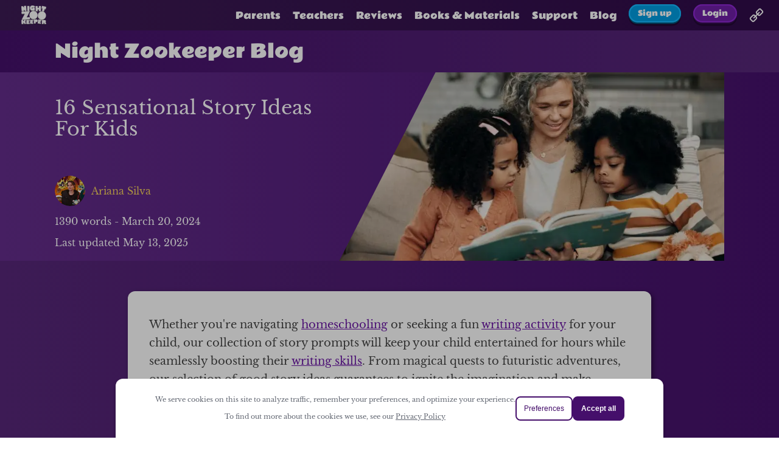

--- FILE ---
content_type: text/html; charset=utf-8
request_url: https://www.nightzookeeper.com/blog/articles/story-ideas-for-kids
body_size: 32063
content:
<!DOCTYPE html><html lang="en"><head><meta charSet="utf-8"/><meta http-equiv="x-ua-compatible" content="ie=edge"/><meta name="viewport" content="width=device-width, initial-scale=1, shrink-to-fit=no"/><style data-href="/styles.87c2aa483ad27ffc9ec7.css" data-identity="gatsby-global-css">@font-face{font-display:swap;font-family:Libre Baskerville;font-style:normal;font-weight:400;src:url(/static/libre-baskerville-latin-ext-400-normal-06e460f74dcce6ec02372876cdeb36bc.woff2) format("woff2"),url(/static/libre-baskerville-all-400-normal-b6c3bf1f11f99f7bec3c4a9bbce24887.woff) format("woff");unicode-range:U+0100-024f,U+0259,U+1e??,U+2020,U+20a0-20ab,U+20ad-20cf,U+2113,U+2c60-2c7f,U+a720-a7ff}@font-face{font-display:swap;font-family:Libre Baskerville;font-style:normal;font-weight:400;src:url(/static/libre-baskerville-latin-400-normal-4a2ed046494c22a896d7eec1744cf20c.woff2) format("woff2"),url(/static/libre-baskerville-all-400-normal-b6c3bf1f11f99f7bec3c4a9bbce24887.woff) format("woff");unicode-range:U+00??,U+0131,U+0152-0153,U+02bb-02bc,U+02c6,U+02da,U+02dc,U+2000-206f,U+2074,U+20ac,U+2122,U+2191,U+2193,U+2212,U+2215,U+feff,U+fffd}@font-face{font-display:swap;font-family:Rammetto One;font-style:normal;font-weight:400;src:url([data-uri]) format("woff2"),url(/static/rammetto-one-all-400-normal-58e071bccdcb62bba6b261045b608496.woff) format("woff");unicode-range:U+0100-024f,U+0259,U+1e??,U+2020,U+20a0-20ab,U+20ad-20cf,U+2113,U+2c60-2c7f,U+a720-a7ff}@font-face{font-display:swap;font-family:Rammetto One;font-style:normal;font-weight:400;src:url(/static/rammetto-one-latin-400-normal-582a77b57e34590994c967b93c377190.woff2) format("woff2"),url(/static/rammetto-one-all-400-normal-58e071bccdcb62bba6b261045b608496.woff) format("woff");unicode-range:U+00??,U+0131,U+0152-0153,U+02bb-02bc,U+02c6,U+02da,U+02dc,U+2000-206f,U+2074,U+20ac,U+2122,U+2191,U+2193,U+2212,U+2215,U+feff,U+fffd}</style><meta name="generator" content="Gatsby 3.13.0"/><title data-react-helmet="true">16 Sensational Story Ideas For Kids | Night Zookeeper Blog</title><link data-react-helmet="true" rel="canonical" href="https://www.nightzookeeper.com/blog/articles/story-ideas-for-kids"/><meta data-react-helmet="true" name="description" content="Make story writing fantastically fun while boosting your child&#x27;s creativity and writing skills with our exciting and engaging story ideas for kids!"/><meta data-react-helmet="true" name="title" content="16 Sensational Story Ideas For Kids | Night Zookeeper - Fantastically Fun Learning"/><meta data-react-helmet="true" property="og:title" content="16 Sensational Story Ideas For Kids | Night Zookeeper - Fantastically Fun Learning"/><meta data-react-helmet="true" property="og:url" content="https://www.nightzookeeper.com/blog/articles/story-ideas-for-kids"/><meta data-react-helmet="true" property="og:description" content="Make story writing fantastically fun while boosting your child&#x27;s creativity and writing skills with our exciting and engaging story ideas for kids!"/><meta data-react-helmet="true" property="og:type" content="website"/><meta data-react-helmet="true" property="og:image" content="https://cdn.nightzookeeper.com/strapi/media/Story_Ideas_For_Kids_63c0c896dd/Story_Ideas_For_Kids_63c0c896dd.jpg"/><meta data-react-helmet="true" name="twitter:card" content="summary"/><meta data-react-helmet="true" name="twitter:image" content="https://cdn.nightzookeeper.com/strapi/media/Story_Ideas_For_Kids_63c0c896dd/Story_Ideas_For_Kids_63c0c896dd.jpg"/><meta data-react-helmet="true" name="twitter:creator" content="@WonkyStar"/><meta data-react-helmet="true" name="twitter:title" content="16 Sensational Story Ideas For Kids | Night Zookeeper - Fantastically Fun Learning"/><meta data-react-helmet="true" name="twitter:description" content="Make story writing fantastically fun while boosting your child&#x27;s creativity and writing skills with our exciting and engaging story ideas for kids!"/><script data-react-helmet="true" type="application/ld+json">{
            "@context": "https://schema.org",
            "@type": "Article",
            "name": "16 Sensational Story Ideas For Kids",
            "author":{
              "@type": "Person",
              "name": "Ariana Silva"
            },
            "datePublished": "2024-03-20",
            "publisher":{
              "@type": "Organization",
              "name": "Night Zookeeper"
            }
          }</script><script data-react-helmet="true" id="trustpilot-widget" type="text/javascript" async="" src="https://widget.trustpilot.com/bootstrap/v5/tp.widget.bootstrap.min.js"></script><style>.gatsby-image-wrapper{position:relative;overflow:hidden}.gatsby-image-wrapper img{bottom:0;height:100%;left:0;margin:0;max-width:none;padding:0;position:absolute;right:0;top:0;width:100%;object-fit:cover}.gatsby-image-wrapper [data-main-image]{opacity:0;transform:translateZ(0);transition:opacity .25s linear;will-change:opacity}.gatsby-image-wrapper-constrained{display:inline-block;vertical-align:top}</style><noscript><style>.gatsby-image-wrapper noscript [data-main-image]{opacity:1!important}.gatsby-image-wrapper [data-placeholder-image]{opacity:0!important}</style></noscript><script type="module">const e="undefined"!=typeof HTMLImageElement&&"loading"in HTMLImageElement.prototype;e&&document.body.addEventListener("load",(function(e){if(void 0===e.target.dataset.mainImage)return;if(void 0===e.target.dataset.gatsbyImageSsr)return;const t=e.target;let a=null,n=t;for(;null===a&&n;)void 0!==n.parentNode.dataset.gatsbyImageWrapper&&(a=n.parentNode),n=n.parentNode;const o=a.querySelector("[data-placeholder-image]"),r=new Image;r.src=t.currentSrc,r.decode().catch((()=>{})).then((()=>{t.style.opacity=1,o&&(o.style.opacity=0,o.style.transition="opacity 500ms linear")}))}),!0);</script><script async="">
        window._vwo_code = window._vwo_code || (function(){
        var account_id=823816,
        settings_tolerance=2000,
        library_tolerance=2500,
        use_existing_jquery=false,
        is_spa=1,
        hide_element='body',


        f=false,d=document,code={use_existing_jquery:function(){return use_existing_jquery;},library_tolerance:function(){return library_tolerance;},finish:function(){if(!f){f=true;var a=d.getElementById('_vis_opt_path_hides');if(a)a.parentNode.removeChild(a);}},finished:function(){return f;},load:function(a){var b=d.createElement('script');b.src=a;b.type='text/javascript';b.innerText;b.onerror=function(){_vwo_code.finish();};d.getElementsByTagName('head')[0].appendChild(b);},init:function(){
        window.settings_timer=setTimeout('_vwo_code.finish()',settings_tolerance);var a=d.createElement('style'),b=hide_element?hide_element+'{opacity:0 !important;filter:alpha(opacity=0) !important;background:none !important;}':'',h=d.getElementsByTagName('head')[0];a.setAttribute('id','_vis_opt_path_hides');a.setAttribute('type','text/css');if(a.styleSheet)a.styleSheet.cssText=b;else a.appendChild(d.createTextNode(b));h.appendChild(a);this.load('https://dev.visualwebsiteoptimizer.com/j.php?a='+account_id+'&u='+encodeURIComponent(d.URL)+'&f='+(+is_spa)+'&r='+Math.random());return settings_timer; }};window._vwo_settings_timer = code.init(); return code; }());</script><style data-styled="" data-styled-version="5.3.1">.ioxBfE{display:inline-block;-webkit-flex:0 0 auto;-ms-flex:0 0 auto;flex:0 0 auto;width:24px;height:24px;fill:#fff;stroke:#fff;}/*!sc*/
.ioxBfE g{fill:inherit;stroke:inherit;}/*!sc*/
.ioxBfE *:not([stroke])[fill="none"]{stroke-width:0;}/*!sc*/
.ioxBfE *[stroke*="#"],.ioxBfE *[STROKE*="#"]{stroke:inherit;fill:none;}/*!sc*/
.ioxBfE *[fill-rule],.ioxBfE *[FILL-RULE],.ioxBfE *[fill*="#"],.ioxBfE *[FILL*="#"]{fill:inherit;stroke:none;}/*!sc*/
.dEceKc{display:inline-block;-webkit-flex:0 0 auto;-ms-flex:0 0 auto;flex:0 0 auto;width:17px;height:17px;fill:#52A0CF;stroke:#52A0CF;}/*!sc*/
.dEceKc g{fill:inherit;stroke:inherit;}/*!sc*/
.dEceKc *:not([stroke])[fill="none"]{stroke-width:0;}/*!sc*/
.dEceKc *[stroke*="#"],.dEceKc *[STROKE*="#"]{stroke:inherit;fill:none;}/*!sc*/
.dEceKc *[fill-rule],.dEceKc *[FILL-RULE],.dEceKc *[fill*="#"],.dEceKc *[FILL*="#"]{fill:inherit;stroke:none;}/*!sc*/
.eaeawA{display:inline-block;-webkit-flex:0 0 auto;-ms-flex:0 0 auto;flex:0 0 auto;width:24px;height:24px;fill:#757575;stroke:#757575;}/*!sc*/
.eaeawA g{fill:inherit;stroke:inherit;}/*!sc*/
.eaeawA *:not([stroke])[fill="none"]{stroke-width:0;}/*!sc*/
.eaeawA *[stroke*="#"],.eaeawA *[STROKE*="#"]{stroke:inherit;fill:none;}/*!sc*/
.eaeawA *[fill-rule],.eaeawA *[FILL-RULE],.eaeawA *[fill*="#"],.eaeawA *[FILL*="#"]{fill:inherit;stroke:none;}/*!sc*/
data-styled.g1[id="StyledIcon-sc-ofa7kd-0"]{content:"ioxBfE,dEceKc,eaeawA,"}/*!sc*/
.fpOpTm{position:relative;display:-webkit-inline-box;display:-webkit-inline-flex;display:-ms-inline-flexbox;display:inline-flex;-webkit-align-items:center;-webkit-box-align:center;-ms-flex-align:center;align-items:center;-webkit-box-pack:center;-webkit-justify-content:center;-ms-flex-pack:center;justify-content:center;font-family:Rammetto One;font-smooth:always;font-feature-settings:normal;-webkit-font-smoothing:antialiased;-moz-osx-font-smoothing:grayscale;border-radius:1000px;cursor:pointer;-webkit-user-select:none;-moz-user-select:none;-ms-user-select:none;user-select:none;background-color:#009EE2;height:30px;margin-bottom:5.625px;color:#fff;font-size:12px;padding:0.03px 15px;box-shadow:0 2.34375px 0 #00577c,0 5.625px 0 rgba(0,0,0,0.3),inset 0 0px 0px 2.34375px #16b9ff;-webkit-filter:none;filter:none;}/*!sc*/
.fpOpTm:active{-webkit-transform:translateY(3.28125px);-ms-transform:translateY(3.28125px);transform:translateY(3.28125px);box-shadow:0 2.34375px 0 #00577c,inset 0 0px 0px 2.34375px #16b9ff;}/*!sc*/
.fpOpTm svg{height:100%;width:100%;}/*!sc*/
.gQEnKH{position:relative;display:-webkit-inline-box;display:-webkit-inline-flex;display:-ms-inline-flexbox;display:inline-flex;-webkit-align-items:center;-webkit-box-align:center;-ms-flex-align:center;align-items:center;-webkit-box-pack:center;-webkit-justify-content:center;-ms-flex-pack:center;justify-content:center;font-family:Rammetto One;font-smooth:always;font-feature-settings:normal;-webkit-font-smoothing:antialiased;-moz-osx-font-smoothing:grayscale;border-radius:1000px;cursor:pointer;-webkit-user-select:none;-moz-user-select:none;-ms-user-select:none;user-select:none;background-color:#701EA8;height:30px;margin-bottom:5.625px;color:#fff;font-size:12px;padding:0.03px 15px;box-shadow:0 2.34375px 0 #360f51,0 5.625px 0 rgba(0,0,0,0.3),inset 0 0px 0px 2.34375px #8d26d3;-webkit-filter:none;filter:none;}/*!sc*/
.gQEnKH:active{-webkit-transform:translateY(3.28125px);-ms-transform:translateY(3.28125px);transform:translateY(3.28125px);box-shadow:0 2.34375px 0 #360f51,inset 0 0px 0px 2.34375px #8d26d3;}/*!sc*/
.gQEnKH svg{height:100%;width:100%;}/*!sc*/
.iklKZK{position:relative;display:-webkit-inline-box;display:-webkit-inline-flex;display:-ms-inline-flexbox;display:inline-flex;-webkit-align-items:center;-webkit-box-align:center;-ms-flex-align:center;align-items:center;-webkit-box-pack:center;-webkit-justify-content:center;-ms-flex-pack:center;justify-content:center;font-family:Rammetto One;font-smooth:always;font-feature-settings:normal;-webkit-font-smoothing:antialiased;-moz-osx-font-smoothing:grayscale;border-radius:1000px;cursor:pointer;-webkit-user-select:none;-moz-user-select:none;-ms-user-select:none;user-select:none;background-color:#009EE2;height:50px;margin-bottom:9.375px;color:#fff;font-size:20px;padding:0.05px 25px;box-shadow:0 3.90625px 0 #00577c,0 9.375px 0 rgba(0,0,0,0.3),inset 0 0px 0px 3.90625px #16b9ff;-webkit-filter:none;filter:none;}/*!sc*/
.iklKZK:active{-webkit-transform:translateY(5.46875px);-ms-transform:translateY(5.46875px);transform:translateY(5.46875px);box-shadow:0 3.90625px 0 #00577c,inset 0 0px 0px 3.90625px #16b9ff;}/*!sc*/
.iklKZK svg{height:100%;width:100%;}/*!sc*/
data-styled.g2[id="StyledButton-sc-1ij4gk8-0"]{content:"fpOpTm,gQEnKH,iklKZK,"}/*!sc*/
.isBHqU{width:100%;padding:30px 15px;max-width:930px;margin:0 auto;}/*!sc*/
data-styled.g20[id="StyledTrustpilotWidget-sc-1k0e91k-0"]{content:"isBHqU,"}/*!sc*/
.jFUXhM{height:200px;width:100%;background-color:#fff;color:#757575;padding:15px 20px;box-sizing:border-box;font-size:1rem;max-width:1100px;margin:0 auto;}/*!sc*/
data-styled.g21[id="Wrapper-sc-1r3unzs-0"]{content:"jFUXhM,"}/*!sc*/
.chBkIf{cursor:pointer;-webkit-user-select:none;-moz-user-select:none;-ms-user-select:none;user-select:none;}/*!sc*/
data-styled.g22[id="ActionLink-sc-1r3unzs-1"]{content:"chBkIf,"}/*!sc*/
.cpIqJT{display:-webkit-box;display:-webkit-flex;display:-ms-flexbox;display:flex;-webkit-box-pack:justify;-webkit-justify-content:space-between;-ms-flex-pack:justify;justify-content:space-between;margin-bottom:20px;}/*!sc*/
.cpIqJT a{-webkit-text-decoration:none;text-decoration:none;color:inherit;}/*!sc*/
@media (max-width:750px){.cpIqJT{-webkit-flex-direction:column;-ms-flex-direction:column;flex-direction:column;}.cpIqJT > *{margin-bottom:20px;}}/*!sc*/
data-styled.g23[id="Links-sc-1r3unzs-2"]{content:"cpIqJT,"}/*!sc*/
.kFaZCD{display:-webkit-box;display:-webkit-flex;display:-ms-flexbox;display:flex;-webkit-flex-direction:column;-ms-flex-direction:column;flex-direction:column;}/*!sc*/
.kFaZCD > *{margin-bottom:5px;}/*!sc*/
.kFaZCD >:last-child{margin-bottom:0px;}/*!sc*/
data-styled.g24[id="Group-sc-1r3unzs-3"]{content:"kFaZCD,"}/*!sc*/
.fitVxG{display:-webkit-box;display:-webkit-flex;display:-ms-flexbox;display:flex;-webkit-flex-wrap:wrap;-ms-flex-wrap:wrap;flex-wrap:wrap;max-width:96px;height:70px;}/*!sc*/
.fitVxG > *{height:25px;margin-right:8px;}/*!sc*/
.fitVxG >:last-child{margin-right:0;}/*!sc*/
data-styled.g25[id="InlineGroup-sc-1r3unzs-4"]{content:"fitVxG,"}/*!sc*/
.cNEVee{display:-webkit-box;display:-webkit-flex;display:-ms-flexbox;display:flex;margin-top:50px;padding-bottom:30px;-webkit-align-items:flex-end;-webkit-box-align:flex-end;-ms-flex-align:flex-end;align-items:flex-end;}/*!sc*/
.cNEVee >:first-child{width:150px;}/*!sc*/
.cNEVee img{object-fit:contain !important;}/*!sc*/
@media (max-width:510px){.cNEVee{-webkit-flex-direction:column;-ms-flex-direction:column;flex-direction:column;-webkit-align-items:flex-start;-webkit-box-align:flex-start;-ms-flex-align:flex-start;align-items:flex-start;}.cNEVee >:first-child{margin-bottom:10px;-webkit-order:2;-ms-flex-order:2;order:2;}.cNEVee >:nth-child(2){-webkit-align-items:flex-start;-webkit-box-align:flex-start;-ms-flex-align:flex-start;align-items:flex-start;-webkit-order:3;-ms-flex-order:3;order:3;}}/*!sc*/
data-styled.g26[id="Company-sc-1r3unzs-5"]{content:"cNEVee,"}/*!sc*/
.jSYZAc{-webkit-flex:1;-ms-flex:1;flex:1;display:-webkit-box;display:-webkit-flex;display:-ms-flexbox;display:flex;-webkit-flex-direction:column;-ms-flex-direction:column;flex-direction:column;-webkit-align-items:center;-webkit-box-align:center;-ms-flex-align:center;align-items:center;}/*!sc*/
data-styled.g27[id="Info-sc-1r3unzs-6"]{content:"jSYZAc,"}/*!sc*/
.dGtdWv{display:-webkit-box;display:-webkit-flex;display:-ms-flexbox;display:flex;-webkit-flex-direction:column;-ms-flex-direction:column;flex-direction:column;-webkit-order:1;-ms-flex-order:1;order:1;-webkit-align-items:flex-end;-webkit-box-align:flex-end;-ms-flex-align:flex-end;align-items:flex-end;gap:10px;}/*!sc*/
@media (max-width:510px){.dGtdWv{margin-bottom:30px;-webkit-align-items:flex-start;-webkit-box-align:flex-start;-ms-flex-align:flex-start;align-items:flex-start;}}/*!sc*/
data-styled.g28[id="Logos-sc-1r3unzs-7"]{content:"dGtdWv,"}/*!sc*/
.cHKNWl{position:relative;}/*!sc*/
data-styled.g36[id="Wrapper-sc-gu0gpn-0"]{content:"cHKNWl,"}/*!sc*/
.bCmmJB{height:100%;display:-webkit-box;display:-webkit-flex;display:-ms-flexbox;display:flex;-webkit-align-items:center;-webkit-box-align:center;-ms-flex-align:center;align-items:center;cursor:pointer;}/*!sc*/
.bCmmJB > *{margin-right:6px;}/*!sc*/
.bCmmJB >:last-child{margin-right:0;}/*!sc*/
data-styled.g38[id="Trigger-sc-gu0gpn-2"]{content:"bCmmJB,"}/*!sc*/
.kclhqP{min-height:50px;background-color:rgba(0,0,0,0.3);position:fixed;-webkit-flex-wrap:wrap;-ms-flex-wrap:wrap;flex-wrap:wrap;top:0;left:0;width:100%;z-index:10;display:-webkit-box;display:-webkit-flex;display:-ms-flexbox;display:flex;font-size:1.1rem;-webkit-align-items:center;-webkit-box-align:center;-ms-flex-align:center;align-items:center;-webkit-box-pack:justify;-webkit-justify-content:space-between;-ms-flex-pack:justify;justify-content:space-between;padding:0 25px;color:#fff;z-index:20;}/*!sc*/
@media (min-width:924px){.kclhqP .mobile{display:none;}}/*!sc*/
data-styled.g49[id="Wrapper-sc-mr28oq-0"]{content:"kclhqP,"}/*!sc*/
.ktkHcS{font-family:"Rammetto One";}/*!sc*/
.ktkHcS a{display:-webkit-box;display:-webkit-flex;display:-ms-flexbox;display:flex;-webkit-align-items:center;-webkit-box-align:center;-ms-flex-align:center;align-items:center;}/*!sc*/
.ktkHcS span{margin-left:10px;font-size:15px;line-height:16px;}/*!sc*/
@media (max-width:924px){.ktkHcS span{display:-webkit-box;display:-webkit-flex;display:-ms-flexbox;display:flex;}}/*!sc*/
data-styled.g50[id="Brand-sc-mr28oq-1"]{content:"ktkHcS,"}/*!sc*/
.bGOiuZ{display:-webkit-box;display:-webkit-flex;display:-ms-flexbox;display:flex;-webkit-align-items:center;-webkit-box-align:center;-ms-flex-align:center;align-items:center;font-family:"Rammetto One";font-size:15px;min-height:50px;}/*!sc*/
.bGOiuZ > *{margin-right:20px;cursor:pointer;}/*!sc*/
.bGOiuZ >:last-child{margin-right:0;}/*!sc*/
.bGOiuZ a{color:inherit;-webkit-text-decoration:none;text-decoration:none;}/*!sc*/
@media (max-width:924px){.bGOiuZ{display:none;}}/*!sc*/
data-styled.g51[id="Links-sc-mr28oq-2"]{content:"bGOiuZ,"}/*!sc*/
.cKmjFx{position:relative;z-index:999;font-family:"Rammetto One";}/*!sc*/
@media (min-width:925px){.cKmjFx{display:none;}}/*!sc*/
.cKmjFx >:nth-child(1){height:50px;display:-webkit-box;display:-webkit-flex;display:-ms-flexbox;display:flex;-webkit-align-items:center;-webkit-box-align:center;-ms-flex-align:center;align-items:center;cursor:pointer;}/*!sc*/
.cKmjFx >:nth-child(2){position:fixed;z-index:99000;top:50px;text-align:center;width:100%;left:0;display:-webkit-box;display:-webkit-flex;display:-ms-flexbox;display:flex;-webkit-flex-direction:column;-ms-flex-direction:column;flex-direction:column;background-color:#000000ee;-webkit-transform:translateY(0);-ms-transform:translateY(0);transform:translateY(0);-webkit-transform:translateY(calc(-100% - 50px));-ms-transform:translateY(calc(-100% - 50px));transform:translateY(calc(-100% - 50px));-webkit-transition:-webkit-transform 0.2s ease-in-out;-webkit-transition:transform 0.2s ease-in-out;transition:transform 0.2s ease-in-out;font-size:0.8em;}/*!sc*/
.cKmjFx >:nth-child(2) > *{padding:10px 50px;display:-webkit-box;display:-webkit-flex;display:-ms-flexbox;display:flex;-webkit-box-pack:center;-webkit-justify-content:center;-ms-flex-pack:center;justify-content:center;border-bottom:1px dashed #ffffff22;}/*!sc*/
.cKmjFx >:nth-child(2) > *:hover{background-color:#ffffff22;}/*!sc*/
.cKmjFx >:nth-child(2) >:last-child{border-bottom:none;}/*!sc*/
.cKmjFx >:last-child{z-index:-1;}/*!sc*/
data-styled.g52[id="MobileLinks-sc-mr28oq-3"]{content:"cKmjFx,"}/*!sc*/
.cGqViL{cursor:pointer;}/*!sc*/
data-styled.g53[id="LinkItem-sc-mr28oq-4"]{content:"cGqViL,"}/*!sc*/
body{padding:0;margin:0;font-family:"Libre Baskerville";font-smooth:always;font-feature-settings:normal;-webkit-font-smoothing:antialiased;-moz-osx-font-smoothing:grayscale;font-size:16px;}/*!sc*/
*{box-sizing:border-box;}/*!sc*/
a{-webkit-text-decoration:none;text-decoration:none;color:inherit;}/*!sc*/
h1,h2,h3,h4,h5,h6{font-weight:400;line-height:1.1;}/*!sc*/
data-styled.g61[id="sc-global-HKdlh1"]{content:"sc-global-HKdlh1,"}/*!sc*/
.kRiMuF >:first-child{padding-top:50px;}/*!sc*/
data-styled.g62[id="Content-sc-fa7sg9-0"]{content:"kRiMuF,"}/*!sc*/
.jDrjWQ{max-width:100%;}/*!sc*/
data-styled.g71[id="Wrapper-sc-1tgk4s2-0"]{content:"jDrjWQ,"}/*!sc*/
.jDSQIg{margin:0;margin-bottom:8px;font-family:'Rammetto One';font-size:1.4rem;line-height:1.3;}/*!sc*/
data-styled.g72[id="Title-sc-1tgk4s2-1"]{content:"jDSQIg,"}/*!sc*/
.hLoDkt{width:100%;height:250px;background-color:rgba(0,0,0,0.06);border-radius:8px;display:-webkit-box;display:-webkit-flex;display:-ms-flexbox;display:flex;overflow:hidden;margin-bottom:15px;}/*!sc*/
.hLoDkt >:first-child{width:100%;}/*!sc*/
.hLoDkt img{width:100%;}/*!sc*/
data-styled.g73[id="Thumbnail-sc-1tgk4s2-2"]{content:"hLoDkt,"}/*!sc*/
.fPfmWQ{display:-webkit-box;display:-webkit-flex;display:-ms-flexbox;display:flex;-webkit-align-items:center;-webkit-box-align:center;-ms-flex-align:center;align-items:center;color:#f4cf5d;margin-bottom:8px;font-size:1.3rem;}/*!sc*/
.fPfmWQ >:first-child{height:40px;width:40px;border-radius:50%;margin-right:12px;}/*!sc*/
data-styled.g74[id="Author-sc-1tgk4s2-3"]{content:"fPfmWQ,"}/*!sc*/
.ilpZgq{margin-bottom:8px;}/*!sc*/
data-styled.g75[id="BlogDate-sc-1tgk4s2-4"]{content:"ilpZgq,"}/*!sc*/
.fFtPod{font-size:1rem;line-height:1.3;}/*!sc*/
data-styled.g76[id="Excerpt-sc-1tgk4s2-5"]{content:"fFtPod,"}/*!sc*/
.egjuVf{--primary:#4F127A;--secondary:#6c19a6;--text-over-secondary:#fff;--text-over-primary:#fff;max-width:1100px;margin:0 auto;margin-top:20px;margin-bottom:20px;padding:0 20px;font-family:"Libre Baskerville";font-size:18px;line-height:1.7;}/*!sc*/
.egjuVf h1,.egjuVf h2,.egjuVf h3{font-family:"Rammetto One";}/*!sc*/
.egjuVf h1{color:var(--primary);}/*!sc*/
.egjuVf h2,.egjuVf h3{color:var(--secondary);}/*!sc*/
.egjuVf blockquote{position:relative;margin-left:12px;padding:6px 20px;background-color:#ebebeb;border-radius:0 9px 9px 0;}/*!sc*/
.egjuVf blockquote:after{position:absolute;content:"";left:0;top:0;width:3px;border-radius:2px;height:100%;background-color:var(--primary);}/*!sc*/
.egjuVf code{background-color:var(--secondary);color:var(--text-over-secondary);padding:0 3px;border-radius:3px;}/*!sc*/
.egjuVf a{color:var(--secondary);-webkit-text-decoration:underline;text-decoration:underline;}/*!sc*/
.egjuVf figure{max-width:100%;}/*!sc*/
.egjuVf img{display:block;max-width:100%;margin-left:auto;margin-right:auto;object-fit:contain;}/*!sc*/
.egjuVf [data-align="center"]{text-align:center;}/*!sc*/
.egjuVf .grid{display:grid;grid-template-columns:repeat(auto-fit,minmax(200px,1fr));grid-gap:30px;margin:20px 0;}/*!sc*/
.egjuVf .grid img{max-width:100%;object-fit:contain;object-position:center;margin:0 auto;}/*!sc*/
.egjuVf .banner{width:100%;max-height:200px;overflow:hidden;border-radius:10px;margin:30px 0;width:100%;height:100%;object-fit:cover;object-position:center;}/*!sc*/
.egjuVf .center{display:-webkit-box;display:-webkit-flex;display:-ms-flexbox;display:flex;-webkit-flex-wrap:wrap;-ms-flex-wrap:wrap;flex-wrap:wrap;-webkit-box-pack:center;-webkit-justify-content:center;-ms-flex-pack:center;justify-content:center;}/*!sc*/
.egjuVf .center > *{margin-right:20px;margin-bottom:20px;}/*!sc*/
.egjuVf .center >:last-child{margin-right:0;}/*!sc*/
.egjuVf hr,.egjuVf .separator{width:100%;margin:20px auto;height:3px;background-color:var(--primary);}/*!sc*/
.egjuVf a ~ .button{-webkit-text-decoration:none !important;text-decoration:none !important;}/*!sc*/
.egjuVf .button{font-family:"Rammetto One";color:#fff;background-color:#009ee2;border:4px solid #00c5ed;padding:2px 25px;border-radius:100px;box-shadow:0 3px 0 #025899,0 6px 0 rgba(0,0,0,0.6);cursor:pointer;-webkit-user-select:none;-moz-user-select:none;-ms-user-select:none;user-select:none;-webkit-text-decoration:none !important;text-decoration:none !important;}/*!sc*/
.egjuVf .button ~ a{-webkit-text-decoration:none !important;text-decoration:none !important;}/*!sc*/
.egjuVf .button.green{background-color:#8cc63f;color:#fff;border-color:#afd752;box-shadow:0 3px 0 #579800,0 6px 0 rgba(0,0,0,0.6);}/*!sc*/
.egjuVf .button.red{background-color:#e20514;color:#fff;border-color:#f60a21;box-shadow:0 3px 0 #931120,0 6px 0 rgba(0,0,0,0.6);}/*!sc*/
.egjuVf .button.orange{background-color:#f29226;color:#fff;border-color:#f6b230;box-shadow:0 3px 0 #cb6217,0 6px 0 rgba(0,0,0,0.6);}/*!sc*/
.egjuVf .button.purple{background-color:#701ea8;color:#fff;border-color:#9026c1;box-shadow:0 3px 0 #4e1b6d,0 6px 0 rgba(0,0,0,0.6);}/*!sc*/
.egjuVf .button:active{-webkit-transform:translateY(6px);-ms-transform:translateY(6px);transform:translateY(6px);box-shadow:0 0px 0 #000,inset 0 0px 0px 0px #000;}/*!sc*/
data-styled.g348[id="RichSectionWrapper-sc-zeuhvm-0"]{content:"egjuVf,"}/*!sc*/
.bSZtyD{position:relative;width:100%;overflow:hidden;padding:20px 25px;display:-webkit-box;display:-webkit-flex;display:-ms-flexbox;display:flex;color:#fff;-webkit-align-items:center;-webkit-box-align:center;-ms-flex-align:center;align-items:center;-webkit-box-pack:center;-webkit-justify-content:center;-ms-flex-pack:center;justify-content:center;border-radius:12px;overflow:hidden;}/*!sc*/
.bSZtyD .bg{position:absolute !important;left:0;top:0;z-index:0;height:100%;width:100%;}/*!sc*/
.bSZtyD .bg >:first-child{height:100%;width:100%;}/*!sc*/
.bSZtyD .bg img{object-fit:cover;}/*!sc*/
.bSZtyD >:nth-child(2){place-self:flex-end;}/*!sc*/
@media (max-width:860px){.bSZtyD{-webkit-flex-direction:column-reverse;-ms-flex-direction:column-reverse;flex-direction:column-reverse;text-align:center;}.bSZtyD >:nth-child(2){place-self:center;}}/*!sc*/
data-styled.g349[id="Wrapper-sc-vmtrl4-0"]{content:"bSZtyD,"}/*!sc*/
.yMpWv{z-index:0;min-width:400px;padding-left:50px;padding:15px 10px 20px 20px;font-size:15px;}/*!sc*/
.yMpWv ul{margin:0;padding:0;list-style-type:none;margin-bottom:15px;}/*!sc*/
.yMpWv ul > *{margin-bottom:6px;}/*!sc*/
.yMpWv ul >:last-child{margin-bottom:0px;}/*!sc*/
.yMpWv h3{font-size:16px;color:#fff !important;font-weight:bold;font-family:"Rammetto One",cursive;}/*!sc*/
@media (max-width:660px){.yMpWv h3{font-size:20px;}}/*!sc*/
.yMpWv .heart-icon{width:16px;height:16px;margin-right:7px;}/*!sc*/
data-styled.g350[id="Content-sc-vmtrl4-1"]{content:"yMpWv,"}/*!sc*/
.iAaAwc{background-image:linear-gradient(90deg,#572779,#45106b);color:rgb(70,70,70);padding-bottom:40px;}/*!sc*/
.iAaAwc h3{color:#6c19a6;}/*!sc*/
data-styled.g354[id="Wrapper-sc-1d85nza-0"]{content:"iAaAwc,"}/*!sc*/
.exQegR{position:relative;background-image:linear-gradient(90deg,#642d8c,#45106b);height:310px;min-height:250px;margin-bottom:50px;color:#fff;}/*!sc*/
.exQegR >:first-child{height:100%;max-width:1100px;margin:0 auto;display:-webkit-box;display:-webkit-flex;display:-ms-flexbox;display:flex;}/*!sc*/
@media (max-width:1120px){.exQegR{margin-bottom:0;}}/*!sc*/
data-styled.g355[id="Header-sc-1d85nza-1"]{content:"exQegR,"}/*!sc*/
.enHRSO{background-color:#fff;padding:0px 15px;padding-top:20px;border-radius:12px;box-shadow:3px 3px 8px rgba(0,0,0,0.4);max-width:860px;margin:0 auto;font-size:1.3rem;}/*!sc*/
.enHRSO figure{max-width:100%;}/*!sc*/
.enHRSO .Icons-sc-gu0gpn-8{display:-webkit-box;display:-webkit-flex;display:-ms-flexbox;display:flex;gap:15px;-webkit-flex-wrap:wrap;-ms-flex-wrap:wrap;flex-wrap:wrap;}/*!sc*/
.enHRSO img{display:block;max-width:100%;margin-left:auto;margin-right:auto;object-fit:contain;}/*!sc*/
.enHRSO .advert{margin:0 -15px 15px -15px;}/*!sc*/
@media (max-width:760px){.enHRSO{padding:20 15px;}}/*!sc*/
data-styled.g356[id="Content-sc-1d85nza-2"]{content:"enHRSO,"}/*!sc*/
.DKEMz{display:-webkit-box;display:-webkit-flex;display:-ms-flexbox;display:flex;-webkit-flex-direction:column;-ms-flex-direction:column;flex-direction:column;padding:20px 0;z-index:2;}/*!sc*/
.DKEMz >:last-child{margin-top:auto;}/*!sc*/
@media (max-width:1120px){.DKEMz{width:100%;-webkit-align-items:center;-webkit-box-align:center;-ms-flex-align:center;align-items:center;max-width:500px;margin:0 auto;text-align:center;padding:20px;}.DKEMz >:last-child{margin-top:auto;}}/*!sc*/
data-styled.g357[id="TitleSection-sc-1d85nza-3"]{content:"DKEMz,"}/*!sc*/
.gQNqPE{font-size:1.9rem;line-height:2.3;color:#fff;font-family:Rammetto One;font-smooth:always;font-feature-settings:normal;-webkit-font-smoothing:antialiased;-moz-osx-font-smoothing:grayscale;background-image:linear-gradient(90deg,#45106b,#572779);}/*!sc*/
.gQNqPE >:first-child{max-width:1100px;margin:0 auto;}/*!sc*/
@media (max-width:1120px){.gQNqPE{padding:0 20px;padding-top:50px;}.gQNqPE >:first-child{font-size:22px !important;}}/*!sc*/
@media (max-width:370px){.gQNqPE >:first-child{font-size:22px !important;}}/*!sc*/
data-styled.g359[id="BlogBanner-sc-1d85nza-5"]{content:"gQNqPE,"}/*!sc*/
.iApznX{display:-webkit-box;display:-webkit-flex;display:-ms-flexbox;display:flex;-webkit-flex-direction:column;-ms-flex-direction:column;flex-direction:column;}/*!sc*/
.iApznX > *{margin-bottom:15px;}/*!sc*/
.iApznX >:last-child{margin-bottom:0;}/*!sc*/
data-styled.g360[id="PostInformation-sc-1d85nza-6"]{content:"iApznX,"}/*!sc*/
.gwoeQc{display:-webkit-box;display:-webkit-flex;display:-ms-flexbox;display:flex;-webkit-align-items:center;-webkit-box-align:center;-ms-flex-align:center;align-items:center;color:#f4cf5d;margin-top:auto;}/*!sc*/
.gwoeQc >:first-child{margin-right:10px;border-radius:50%;height:50px;width:50px;}/*!sc*/
data-styled.g361[id="Author-sc-1d85nza-7"]{content:"gwoeQc,"}/*!sc*/
.jKTmzA{position:relative;width:70%;-webkit-align-self:stretch;-ms-flex-item-align:stretch;align-self:stretch;height:100%;display:-webkit-box;display:-webkit-flex;display:-ms-flexbox;display:flex;-webkit-box-pack:end;-webkit-justify-content:flex-end;-ms-flex-pack:end;justify-content:flex-end;}/*!sc*/
.jKTmzA >:first-child{position:absolute;width:100%;height:100%;top:0;left:0;right:0;left:0;}/*!sc*/
.jKTmzA img{position:absolute;width:100%;height:100%;top:0;left:0;right:0;left:0;object-fit:cover;-webkit-clip-path:polygon(25% 0,100% 0,100% 100%,0 100%,0 100%);clip-path:polygon(25% 0,100% 0,100% 100%,0 100%,0 100%);}/*!sc*/
@media (max-width:1120px){.jKTmzA{display:none;}}/*!sc*/
data-styled.g363[id="MaskedImage-sc-1d85nza-9"]{content:"jKTmzA,"}/*!sc*/
.bZFoBU{display:-webkit-box;display:-webkit-flex;display:-ms-flexbox;display:flex;-webkit-box-pack:justify;-webkit-justify-content:space-between;-ms-flex-pack:justify;justify-content:space-between;border-top:2px solid rgba(0,0,0,0.06);padding:25px 0;font-size:1rem;}/*!sc*/
data-styled.g364[id="Groups-sc-1d85nza-10"]{content:"bZFoBU,"}/*!sc*/
.fWockI{display:-webkit-box;display:-webkit-flex;display:-ms-flexbox;display:flex;-webkit-flex-wrap:wrap;-ms-flex-wrap:wrap;flex-wrap:wrap;width:100%;}/*!sc*/
.fWockI > *{margin-right:8px;margin-bottom:6px;}/*!sc*/
data-styled.g365[id="Group-sc-1d85nza-11"]{content:"fWockI,"}/*!sc*/
.kIZhkA{color:#fff;max-width:1100px;margin:30px auto;}/*!sc*/
.kIZhkA h3{color:#fff;}/*!sc*/
.kIZhkA .title{margin-bottom:25px;font-family:"Rammetto One";font-size:26px;font-weight:bold;}/*!sc*/
.kIZhkA .posts{display:grid;grid-gap:25px;grid-template-columns:repeat(auto-fill,minmax(300px,1fr));}/*!sc*/
@media (max-width:1120px){.kIZhkA .posts{padding:0 20px;}}/*!sc*/
data-styled.g366[id="RecommendedSection-sc-1d85nza-12"]{content:"kIZhkA,"}/*!sc*/
</style><link rel="icon" href="/favicon-32x32.png?v=2d46d00d81ce0c19bd8669f95c55c9d7" type="image/png"/><link rel="manifest" href="/manifest.webmanifest" crossorigin="anonymous"/><meta name="theme-color" content="#663399"/><link rel="apple-touch-icon" sizes="48x48" href="/icons/icon-48x48.png?v=2d46d00d81ce0c19bd8669f95c55c9d7"/><link rel="apple-touch-icon" sizes="72x72" href="/icons/icon-72x72.png?v=2d46d00d81ce0c19bd8669f95c55c9d7"/><link rel="apple-touch-icon" sizes="96x96" href="/icons/icon-96x96.png?v=2d46d00d81ce0c19bd8669f95c55c9d7"/><link rel="apple-touch-icon" sizes="144x144" href="/icons/icon-144x144.png?v=2d46d00d81ce0c19bd8669f95c55c9d7"/><link rel="apple-touch-icon" sizes="192x192" href="/icons/icon-192x192.png?v=2d46d00d81ce0c19bd8669f95c55c9d7"/><link rel="apple-touch-icon" sizes="256x256" href="/icons/icon-256x256.png?v=2d46d00d81ce0c19bd8669f95c55c9d7"/><link rel="apple-touch-icon" sizes="384x384" href="/icons/icon-384x384.png?v=2d46d00d81ce0c19bd8669f95c55c9d7"/><link rel="apple-touch-icon" sizes="512x512" href="/icons/icon-512x512.png?v=2d46d00d81ce0c19bd8669f95c55c9d7"/><link rel="sitemap" type="application/xml" href="/sitemap/sitemap-index.xml"/><script>window.dataLayer = window.dataLayer || [];window.dataLayer.push({"platform":"gatsby"}); (function(w,d,s,l,i){w[l]=w[l]||[];w[l].push({'gtm.start': new Date().getTime(),event:'gtm.js'});var f=d.getElementsByTagName(s)[0], j=d.createElement(s),dl=l!='dataLayer'?'&l='+l:'';j.async=true;j.src= 'https://www.googletagmanager.com/gtm.js?id='+i+dl+'';f.parentNode.insertBefore(j,f); })(window,document,'script','dataLayer', 'GTM-PSL5LNW');</script><link as="script" rel="preload" href="/webpack-runtime-e05d912696055b83ae12.js"/><link as="script" rel="preload" href="/framework-bc212d8b0e832de49be8.js"/><link as="script" rel="preload" href="/app-4577202367ce5448ac35.js"/><link as="script" rel="preload" href="/38ef8432c0786a984eac3485df7655d76a627953-0dfa57b4a0214e273937.js"/><link as="script" rel="preload" href="/16cfe308808768a410246d679e89d7b2f26f6a40-3098da7ab8f0d97ad04a.js"/><link as="script" rel="preload" href="/82c72200514f8d50b1767db0bb1b29dcf9b63f5c-fccc4bf913529c0b8d81.js"/><link as="script" rel="preload" href="/514e2106029c0f6e1d102f57e455cd809995a869-9daa81056bdded74789b.js"/><link as="script" rel="preload" href="/component---src-templates-blog-post-template-tsx-78b2bc9eb154676c5c50.js"/><link as="fetch" rel="preload" href="/page-data/blog/articles/story-ideas-for-kids/page-data.json" crossorigin="anonymous"/><link as="fetch" rel="preload" href="/page-data/sq/d/277148352.json" crossorigin="anonymous"/><link as="fetch" rel="preload" href="/page-data/sq/d/291449496.json" crossorigin="anonymous"/><link as="fetch" rel="preload" href="/page-data/sq/d/378664541.json" crossorigin="anonymous"/><link as="fetch" rel="preload" href="/page-data/sq/d/451506924.json" crossorigin="anonymous"/><link as="fetch" rel="preload" href="/page-data/sq/d/750655275.json" crossorigin="anonymous"/><link as="fetch" rel="preload" href="/page-data/app-data.json" crossorigin="anonymous"/></head><body><noscript><iframe src="https://www.googletagmanager.com/ns.html?id=GTM-PSL5LNW" height="0" width="0" style="display: none; visibility: hidden" aria-hidden="true"></iframe></noscript><div id="___gatsby"><div style="outline:none" tabindex="-1" id="gatsby-focus-wrapper"><div id="nav" class="Wrapper-sc-mr28oq-0 kclhqP"><div class="Brand-sc-mr28oq-1 ktkHcS"><a href="/"><span class="LinkEl-sc-16amgps-0"><div data-gatsby-image-wrapper="" class="gatsby-image-wrapper gatsby-image-wrapper-constrained"><div style="max-width:41px;display:block"><img alt="" role="presentation" aria-hidden="true" src="data:image/svg+xml;charset=utf-8,%3Csvg height=&#x27;32&#x27; width=&#x27;41&#x27; xmlns=&#x27;http://www.w3.org/2000/svg&#x27; version=&#x27;1.1&#x27;%3E%3C/svg%3E" style="max-width:100%;display:block;position:static"/></div><img aria-hidden="true" data-placeholder-image="" style="opacity:1;transition:opacity 500ms linear" decoding="async" src="[data-uri]" alt=""/><picture><source type="image/webp" data-srcset="/static/76c348a85e8af7a982da8b7fe38a29bb/81d20/text-logo.webp 10w,/static/76c348a85e8af7a982da8b7fe38a29bb/3eced/text-logo.webp 21w,/static/76c348a85e8af7a982da8b7fe38a29bb/1f1ea/text-logo.webp 41w,/static/76c348a85e8af7a982da8b7fe38a29bb/da367/text-logo.webp 82w" sizes="(min-width: 41px) 41px, 100vw"/><img data-gatsby-image-ssr="" data-main-image="" style="opacity:0" sizes="(min-width: 41px) 41px, 100vw" decoding="async" loading="lazy" data-src="/static/76c348a85e8af7a982da8b7fe38a29bb/0b334/text-logo.png" data-srcset="/static/76c348a85e8af7a982da8b7fe38a29bb/0f9eb/text-logo.png 10w,/static/76c348a85e8af7a982da8b7fe38a29bb/94194/text-logo.png 21w,/static/76c348a85e8af7a982da8b7fe38a29bb/0b334/text-logo.png 41w,/static/76c348a85e8af7a982da8b7fe38a29bb/30938/text-logo.png 82w" alt="Night Zookeeper"/></picture><noscript><picture><source type="image/webp" srcSet="/static/76c348a85e8af7a982da8b7fe38a29bb/81d20/text-logo.webp 10w,/static/76c348a85e8af7a982da8b7fe38a29bb/3eced/text-logo.webp 21w,/static/76c348a85e8af7a982da8b7fe38a29bb/1f1ea/text-logo.webp 41w,/static/76c348a85e8af7a982da8b7fe38a29bb/da367/text-logo.webp 82w" sizes="(min-width: 41px) 41px, 100vw"/><img data-gatsby-image-ssr="" data-main-image="" style="opacity:0" sizes="(min-width: 41px) 41px, 100vw" decoding="async" loading="lazy" src="/static/76c348a85e8af7a982da8b7fe38a29bb/0b334/text-logo.png" srcSet="/static/76c348a85e8af7a982da8b7fe38a29bb/0f9eb/text-logo.png 10w,/static/76c348a85e8af7a982da8b7fe38a29bb/94194/text-logo.png 21w,/static/76c348a85e8af7a982da8b7fe38a29bb/0b334/text-logo.png 41w,/static/76c348a85e8af7a982da8b7fe38a29bb/30938/text-logo.png 82w" alt="Night Zookeeper"/></picture></noscript><script type="module">const t="undefined"!=typeof HTMLImageElement&&"loading"in HTMLImageElement.prototype;if(t){const t=document.querySelectorAll("img[data-main-image]");for(let e of t){e.dataset.src&&(e.setAttribute("src",e.dataset.src),e.removeAttribute("data-src")),e.dataset.srcset&&(e.setAttribute("srcset",e.dataset.srcset),e.removeAttribute("data-srcset"));const t=e.parentNode.querySelectorAll("source[data-srcset]");for(let e of t)e.setAttribute("srcset",e.dataset.srcset),e.removeAttribute("data-srcset");e.complete&&(e.style.opacity=1)}}</script></div></span></a></div><div class="Links-sc-mr28oq-2 bGOiuZ"><a href="/parents"><span class="LinkEl-sc-16amgps-0">Parents</span></a><a href="/teachers"><span class="LinkEl-sc-16amgps-0">Teachers</span></a><a href="/reviews"><span class="LinkEl-sc-16amgps-0">Reviews</span></a><a href="/shop"><span class="LinkEl-sc-16amgps-0">Books &amp; Materials</span></a><a href="/support"><span class="LinkEl-sc-16amgps-0">Support</span></a><a href="/blog"><span class="LinkEl-sc-16amgps-0">Blog</span></a><a href="/parents"><div height="30" color="#fff" class="StyledButton-sc-1ij4gk8-0 fpOpTm">Sign up</div></a><span><div height="30" color="" class="StyledButton-sc-1ij4gk8-0 gQEnKH">Login</div></span><div class="Wrapper-sc-gu0gpn-0 cHKNWl"><div class="Trigger-sc-gu0gpn-2 bCmmJB"><svg aria-label="Link" viewBox="0 0 24 24" class="StyledIcon-sc-ofa7kd-0 ioxBfE"><path fill="none" stroke="#000" stroke-width="2" d="M16.125 2.42a2.009 2.009 0 0 1 2.84-.001l2.616 2.617a2 2 0 0 1-.001 2.839l-3.705 3.705a2.009 2.009 0 0 1-2.84.001L12.42 8.964a2 2 0 0 1 .001-2.839l3.705-3.705zm-10 10a2.009 2.009 0 0 1 2.84-.001l2.616 2.617a2 2 0 0 1-.001 2.839L7.875 21.58a2.009 2.009 0 0 1-2.84.001L2.42 18.964a2 2 0 0 1 .001-2.839l3.705-3.705zM7 17 17 7"></path></svg></div></div></div><div class="mobile"><div height="30" color="#fff" class="StyledButton-sc-1ij4gk8-0 fpOpTm">Sign Up</div></div><div class="MobileLinks-sc-mr28oq-3 cKmjFx"><div role="button" tabindex="0"><svg aria-label="Menu" viewBox="0 0 24 24" class="StyledIcon-sc-ofa7kd-0 ioxBfE"><path fill="none" stroke="#000" stroke-width="2" d="M2 19h20M2 5h20M2 12h20"></path></svg></div><div><div class="LinkItem-sc-mr28oq-4 cGqViL">Parents</div><div class="LinkItem-sc-mr28oq-4 cGqViL">Teachers</div><div class="LinkItem-sc-mr28oq-4 cGqViL">Reviews</div><div class="LinkItem-sc-mr28oq-4 cGqViL">Books &amp; Materials</div><div class="LinkItem-sc-mr28oq-4 cGqViL">Support</div><div class="LinkItem-sc-mr28oq-4 cGqViL">Blog</div><div><div height="30" color="" class="StyledButton-sc-1ij4gk8-0 gQEnKH">Login</div></div><div><a href="/parents"><div height="30" color="#fff" class="StyledButton-sc-1ij4gk8-0 fpOpTm">Sign Up</div></a></div><div><div class="Wrapper-sc-gu0gpn-0 cHKNWl"><div class="Trigger-sc-gu0gpn-2 bCmmJB"><svg aria-label="Link" viewBox="0 0 24 24" class="StyledIcon-sc-ofa7kd-0 ioxBfE"><path fill="none" stroke="#000" stroke-width="2" d="M16.125 2.42a2.009 2.009 0 0 1 2.84-.001l2.616 2.617a2 2 0 0 1-.001 2.839l-3.705 3.705a2.009 2.009 0 0 1-2.84.001L12.42 8.964a2 2 0 0 1 .001-2.839l3.705-3.705zm-10 10a2.009 2.009 0 0 1 2.84-.001l2.616 2.617a2 2 0 0 1-.001 2.839L7.875 21.58a2.009 2.009 0 0 1-2.84.001L2.42 18.964a2 2 0 0 1 .001-2.839l3.705-3.705zM7 17 17 7"></path></svg></div></div></div></div></div></div><div class="Content-sc-fa7sg9-0 kRiMuF"><div class="Wrapper-sc-1d85nza-0 iAaAwc"><div class="BlogBanner-sc-1d85nza-5 gQNqPE"><div><a href="/blog">Night Zookeeper Blog</a></div></div><div class="Header-sc-1d85nza-1 exQegR"><div><div class="TitleSection-sc-1d85nza-3 DKEMz"><h1 class="BigTitle-sc-1d85nza-4 fXrkCQ">16 Sensational Story Ideas For Kids</h1><div class="PostInformation-sc-1d85nza-6 iApznX"><div class="Author-sc-1d85nza-7 gwoeQc"><div data-gatsby-image-wrapper="" class="gatsby-image-wrapper gatsby-image-wrapper-constrained"><div style="max-width:100px;display:block"><img alt="" role="presentation" aria-hidden="true" src="data:image/svg+xml;charset=utf-8,%3Csvg height=&#x27;100&#x27; width=&#x27;100&#x27; xmlns=&#x27;http://www.w3.org/2000/svg&#x27; version=&#x27;1.1&#x27;%3E%3C/svg%3E" style="max-width:100%;display:block;position:static"/></div><img aria-hidden="true" data-placeholder-image="" style="opacity:1;transition:opacity 500ms linear" decoding="async" src="[data-uri]" alt=""/><picture><source type="image/webp" data-srcset="/static/ea42f870735f825c3f7576924296777b/2fa99/ariana_round_ee0de20883.webp 25w,/static/ea42f870735f825c3f7576924296777b/dbc4a/ariana_round_ee0de20883.webp 50w,/static/ea42f870735f825c3f7576924296777b/d8057/ariana_round_ee0de20883.webp 100w,/static/ea42f870735f825c3f7576924296777b/2e34e/ariana_round_ee0de20883.webp 200w" sizes="(min-width: 100px) 100px, 100vw"/><img data-gatsby-image-ssr="" data-main-image="" style="opacity:0" sizes="(min-width: 100px) 100px, 100vw" decoding="async" loading="lazy" data-src="/static/ea42f870735f825c3f7576924296777b/15e42/ariana_round_ee0de20883.png" data-srcset="/static/ea42f870735f825c3f7576924296777b/88208/ariana_round_ee0de20883.png 25w,/static/ea42f870735f825c3f7576924296777b/e9fba/ariana_round_ee0de20883.png 50w,/static/ea42f870735f825c3f7576924296777b/15e42/ariana_round_ee0de20883.png 100w,/static/ea42f870735f825c3f7576924296777b/5aead/ariana_round_ee0de20883.png 200w" alt="undefined Avatar"/></picture><noscript><picture><source type="image/webp" srcSet="/static/ea42f870735f825c3f7576924296777b/2fa99/ariana_round_ee0de20883.webp 25w,/static/ea42f870735f825c3f7576924296777b/dbc4a/ariana_round_ee0de20883.webp 50w,/static/ea42f870735f825c3f7576924296777b/d8057/ariana_round_ee0de20883.webp 100w,/static/ea42f870735f825c3f7576924296777b/2e34e/ariana_round_ee0de20883.webp 200w" sizes="(min-width: 100px) 100px, 100vw"/><img data-gatsby-image-ssr="" data-main-image="" style="opacity:0" sizes="(min-width: 100px) 100px, 100vw" decoding="async" loading="lazy" src="/static/ea42f870735f825c3f7576924296777b/15e42/ariana_round_ee0de20883.png" srcSet="/static/ea42f870735f825c3f7576924296777b/88208/ariana_round_ee0de20883.png 25w,/static/ea42f870735f825c3f7576924296777b/e9fba/ariana_round_ee0de20883.png 50w,/static/ea42f870735f825c3f7576924296777b/15e42/ariana_round_ee0de20883.png 100w,/static/ea42f870735f825c3f7576924296777b/5aead/ariana_round_ee0de20883.png 200w" alt="undefined Avatar"/></picture></noscript><script type="module">const t="undefined"!=typeof HTMLImageElement&&"loading"in HTMLImageElement.prototype;if(t){const t=document.querySelectorAll("img[data-main-image]");for(let e of t){e.dataset.src&&(e.setAttribute("src",e.dataset.src),e.removeAttribute("data-src")),e.dataset.srcset&&(e.setAttribute("srcset",e.dataset.srcset),e.removeAttribute("data-srcset"));const t=e.parentNode.querySelectorAll("source[data-srcset]");for(let e of t)e.setAttribute("srcset",e.dataset.srcset),e.removeAttribute("data-srcset");e.complete&&(e.style.opacity=1)}}</script></div><div>Ariana Silva</div></div><div class="MoreInfo-sc-1d85nza-8 kHkYjn">1390<!-- --> words -<!-- --> <time dateTime="1710892800000">March 20, 2024</time></div><div class="MoreInfo-sc-1d85nza-8 kHkYjn">Last updated <time dateTime="1747130162015">May 13, 2025</time></div></div></div><div class="MaskedImage-sc-1d85nza-9 jKTmzA"><div data-gatsby-image-wrapper="" class="gatsby-image-wrapper gatsby-image-wrapper-constrained"><div style="max-width:800px;display:block"><img alt="" role="presentation" aria-hidden="true" src="data:image/svg+xml;charset=utf-8,%3Csvg height=&#x27;500&#x27; width=&#x27;800&#x27; xmlns=&#x27;http://www.w3.org/2000/svg&#x27; version=&#x27;1.1&#x27;%3E%3C/svg%3E" style="max-width:100%;display:block;position:static"/></div><img aria-hidden="true" data-placeholder-image="" style="opacity:1;transition:opacity 500ms linear" decoding="async" src="[data-uri]" alt=""/><picture><source type="image/webp" data-srcset="/static/fa46d97218aabdfc28c117e80eeb855f/59b5d/Story_Ideas_For_Kids_63c0c896dd.webp 200w,/static/fa46d97218aabdfc28c117e80eeb855f/697e6/Story_Ideas_For_Kids_63c0c896dd.webp 400w,/static/fa46d97218aabdfc28c117e80eeb855f/96b3c/Story_Ideas_For_Kids_63c0c896dd.webp 800w" sizes="(min-width: 800px) 800px, 100vw"/><img data-gatsby-image-ssr="" data-main-image="" style="opacity:0" sizes="(min-width: 800px) 800px, 100vw" decoding="async" loading="lazy" data-src="/static/fa46d97218aabdfc28c117e80eeb855f/5af6b/Story_Ideas_For_Kids_63c0c896dd.jpg" data-srcset="/static/fa46d97218aabdfc28c117e80eeb855f/503f5/Story_Ideas_For_Kids_63c0c896dd.jpg 200w,/static/fa46d97218aabdfc28c117e80eeb855f/d6c95/Story_Ideas_For_Kids_63c0c896dd.jpg 400w,/static/fa46d97218aabdfc28c117e80eeb855f/5af6b/Story_Ideas_For_Kids_63c0c896dd.jpg 800w" alt="16 Sensational Story Ideas For Kids thumbnail"/></picture><noscript><picture><source type="image/webp" srcSet="/static/fa46d97218aabdfc28c117e80eeb855f/59b5d/Story_Ideas_For_Kids_63c0c896dd.webp 200w,/static/fa46d97218aabdfc28c117e80eeb855f/697e6/Story_Ideas_For_Kids_63c0c896dd.webp 400w,/static/fa46d97218aabdfc28c117e80eeb855f/96b3c/Story_Ideas_For_Kids_63c0c896dd.webp 800w" sizes="(min-width: 800px) 800px, 100vw"/><img data-gatsby-image-ssr="" data-main-image="" style="opacity:0" sizes="(min-width: 800px) 800px, 100vw" decoding="async" loading="lazy" src="/static/fa46d97218aabdfc28c117e80eeb855f/5af6b/Story_Ideas_For_Kids_63c0c896dd.jpg" srcSet="/static/fa46d97218aabdfc28c117e80eeb855f/503f5/Story_Ideas_For_Kids_63c0c896dd.jpg 200w,/static/fa46d97218aabdfc28c117e80eeb855f/d6c95/Story_Ideas_For_Kids_63c0c896dd.jpg 400w,/static/fa46d97218aabdfc28c117e80eeb855f/5af6b/Story_Ideas_For_Kids_63c0c896dd.jpg 800w" alt="16 Sensational Story Ideas For Kids thumbnail"/></picture></noscript><script type="module">const t="undefined"!=typeof HTMLImageElement&&"loading"in HTMLImageElement.prototype;if(t){const t=document.querySelectorAll("img[data-main-image]");for(let e of t){e.dataset.src&&(e.setAttribute("src",e.dataset.src),e.removeAttribute("data-src")),e.dataset.srcset&&(e.setAttribute("srcset",e.dataset.srcset),e.removeAttribute("data-srcset"));const t=e.parentNode.querySelectorAll("source[data-srcset]");for(let e of t)e.setAttribute("srcset",e.dataset.srcset),e.removeAttribute("data-srcset");e.complete&&(e.style.opacity=1)}}</script></div></div></div></div><div class="Content-sc-1d85nza-2 enHRSO"><div class="RichSectionWrapper-sc-zeuhvm-0 egjuVf"><p>Whether you&#x27;re navigating <a href="/homeschool">homeschooling</a> or seeking a fun <a href="/blog/articles/writing-activities-for-kids">writing activity</a> for your child, our collection of story prompts will keep your child entertained for hours while seamlessly boosting their <a href="/language-arts/writing">writing skills</a>. From magical quests to futuristic adventures, our selection of good story ideas guarantees to ignite the imagination and make writing an exciting adventure for every young storyteller! </p><figure data-align="center" data-height="300px" data-width="400px" style="margin-left:auto;text-align:center;margin-right:auto;height:300px;width:400px"><img src="https://cdn.nightzookeeper.com/strapi/media/Story_Ideas_For_Kids_1_e1c781a1c8/Story_Ideas_For_Kids_1_e1c781a1c8.jpg" alt="Children listening to a story." data-align="center" style="height:100%;width:100%"/></figure><p>Here are some fantastically fun story prompts to share with your child:</p><ol><li>Story starter: A brave group of astronauts embarked on a mission to explore outer space. But when their spacecraft veered off course and communication with Earth was lost, they found themselves alone in space. Determined to find their way back home, they set out on a daring adventure, facing unknown dangers and finding strange new worlds. Will they ever make it back to Earth? Give this story an ending!</li><li>Create a main <a href="/worksheets/story-writing/characters">character</a> profile for a story about a new superhero. You can draw this character and design their superhero costume, give them a special superpower, describe where they live, and who they’re friends with. Once you’ve created your main character profile, write their story!</li><li>Short story prompt: When their best friend goes missing in the enchanted forest, the main character sets out on a quest filled with magical creatures and mysterious surprises to bring them back home safely.</li><li>Write a story about the first time you had your favorite food.</li><li>Write your own children’s book about your family. This can be a picture book which includes drawings of all members of your family, and funny stories about them!</li><li>You wake up one morning and find yourself with an incredible superpower. Write a story about setting off on a thrilling journey to learn how to control it and become a superhero.</li><li>Write a story about going on an exciting expedition deep into the heart of the Amazon Rainforest, where you encounter exotic animals, ancient civilizations, and uncover the secrets of this vibrant ecosystem.</li><li>Write an original bedtime story about your favorite animal.</li><li>What has been the best birthday party you’ve ever been to? Tell us a story about it.</li><li>You are given a magical cell phone, and are told that you can make one phone call to anyone who has ever existed. Write a story about who you call and what happens next.</li><li>In a faraway land where fairy tales come to life, your main character discovers they have magical powers. They notice that something weird is happening, and so they embark on a quest to save all fairy tale creatures from darkness while meeting whimsical friends along the way.</li><li>On a magical day when Christmas, Halloween, and Easter collide, you find yourself on an adventure to restore order to the holiday chaos, encountering pumpkin-spice candy canes, Easter bunny witches, and Santa&#x27;s skeleton crew along the way!</li><li>Imagine you become the main character in your favorite TV show. Write a story about your typical day-to-day.</li><li>You discover a dusty old time machine in your attic, so you decide to go on a historical adventure with your friends, encountering dinosaurs, pirates, and futuristic robots along the way!</li><li>Write a story about a treehouse that has the power to transport you to different worlds.</li><li>Science fiction story starter: Write a story about a young inventor who builds a tiny, but powerful spaceship in their backyard shed, and embarks on an epic adventure across the galaxy to save their home planet from an impending meteor shower.</li></ol><h2>More writing ideas</h2><ul><li><a href="/blog/articles/25-creative-writing-prompts-for-kids-to-get-imaginations-flowing">Creative Writing Prompts For Kids</a></li><li><a href="/worksheets/picture-writing-prompts">Picture Writing Prompts For Kids</a></li><li><a href="/blog/articles/writing-activities-for-kids">Writing Activities For Kids</a></li><li><a href="/worksheets/story-writing">Story Writing Worksheets</a></li></ul><h2>Make writing fun with Night Zookeeper</h2><figure data-align="center" data-height="300px" data-width="400px" style="margin-left:auto;text-align:center;margin-right:auto;height:300px;width:400px"><img src="https://cdn.nightzookeeper.com/strapi/media/device_logo_279ad71d5c/device_logo_279ad71d5c.png" alt="Night Zookeeper logo, displayed on tablet screen." data-align="center" style="height:100%;width:100%"/></figure><p>Struggling to inspire your child to write? Try Night Zookeeper!</p><p>Our <a href="/program/writing">award-winning writing program</a> makes writing fantastically fun for six to twelve year-olds by turning learning into a game! </p><p>There are thousands of educational activities available, including interactive lessons, writing challenges, word games and even printable worksheets that will help your child understand different writing processes, genres, and styles. </p><p>Sign up today and get a FREE 7-day trial!</p><div><div><div><div><div><div><div><div><div><div><div><div><div><div class="center" width="50px">
<a href="https://www.nightzookeeper.com/program/writing"><div class="button purple">Learn More</div></a></div></div></div></div></div></div></div></div></div></div></div></div></div></div><p>Got any questions? Email us at <a href="/cdn-cgi/l/email-protection#45363035352a3731052b2c222d313f2a2a2e20203520376b262a28"><span class="__cf_email__" data-cfemail="f3808683839c8187b39d9a949b87899c9c989696839681dd909c9e">[email&#160;protected]</span></a>. Follow us on social media for more activities, tips, and other freebies:</p><div><div><div><div><div><div><div><div><div><div><div><div><div><div class="Icons-sc-gu0gpn-8 bVtBdn"><a href="https://www.facebook.com/nightzookeeper" target="_blank" rel="noreferrer noopener"><div class="Social-sc-gu0gpn-6 hwfoiG"><svg aria-label="Facebook" viewBox="0 0 24 24" class="StyledIcon-sc-ofa7kd-0 cA-dbTE" width="50px"><path fill="#3B5998" fill-rule="evenodd" d="M23 0H1a1 1 0 0 0-1 1v22a1 1 0 0 0 1 1h11.75v-9h-3v-3.75h3v-3c0-3.1 1.963-4.625 4.728-4.625 1.324 0 2.463.099 2.794.142v3.24l-1.917.001c-1.504 0-1.855.715-1.855 1.763v2.479h3.75L19.5 15h-3l.06 9H23a1 1 0 0 0 1-1V1a1 1 0 0 0-1-1"></path></svg></div>
</a><a href="https://www.twitter.com/nightzookeeper" target="_blank" rel="noreferrer noopener"><div class="Social-sc-gu0gpn-6 hwfoiG"><svg aria-label="Twitter" viewBox="0 0 24 24" class="StyledIcon-sc-ofa7kd-0 mzLlg" width="50px"><path fill="#1DA1F2" fill-rule="evenodd" d="M24 4.309a9.83 9.83 0 0 1-2.828.775 4.94 4.94 0 0 0 2.165-2.724 9.865 9.865 0 0 1-3.127 1.196 4.925 4.925 0 0 0-8.39 4.49A13.974 13.974 0 0 1 1.671 2.9a4.902 4.902 0 0 0-.667 2.476c0 1.708.869 3.216 2.191 4.099A4.936 4.936 0 0 1 .964 8.86v.06a4.926 4.926 0 0 0 3.95 4.829 4.964 4.964 0 0 1-2.224.085 4.93 4.93 0 0 0 4.6 3.42 9.886 9.886 0 0 1-6.115 2.107c-.398 0-.79-.023-1.175-.068a13.945 13.945 0 0 0 7.548 2.212c9.057 0 14.009-7.503 14.009-14.01 0-.213-.005-.425-.014-.636A10.012 10.012 0 0 0 24 4.309"></path></svg></div></a>
<a href="https://www.instagram.com/nightzookeeper" target="_blank" rel="noreferrer noopener"><div class="Social-sc-gu0gpn-6 hwfoiG"><svg aria-label="Instagram" viewBox="0 0 24 24" class="StyledIcon-sc-ofa7kd-0 kyoXBg" width="50px"><path d="M17.318.077c1.218.056 2.06.235 2.838.537a5.36 5.36 0 0 1 1.956 1.274 5.36 5.36 0 0 1 1.274 1.956c.302.779.481 1.62.537 2.838C23.992 8.192 24 8.724 24 12s-.008 3.808-.077 5.318c-.056 1.218-.235 2.06-.537 2.839a5.36 5.36 0 0 1-1.274 1.955 5.359 5.359 0 0 1-1.956 1.274c-.779.302-1.62.481-2.838.537-1.51.069-2.041.077-5.318.077-3.277 0-3.809-.008-5.318-.077-1.218-.056-2.06-.235-2.839-.537a5.359 5.359 0 0 1-1.955-1.274 5.36 5.36 0 0 1-1.274-1.956c-.302-.779-.481-1.62-.537-2.838C.008 15.81 0 15.278 0 12c0-3.277.008-3.81.077-5.318.056-1.218.235-2.06.537-2.838a5.36 5.36 0 0 1 1.274-1.956A5.36 5.36 0 0 1 3.843.614C4.623.312 5.464.133 6.682.077 8.19.008 8.722 0 12 0c3.277 0 3.81.008 5.318.077zM12 2.667c-3.24 0-3.736.007-5.197.074-.927.042-1.483.16-1.994.359a2.73 2.73 0 0 0-1.036.673A2.707 2.707 0 0 0 3.1 4.809c-.198.51-.317 1.067-.359 1.994C2.674 8.264 2.667 8.76 2.667 12s.007 3.736.074 5.197c.042.927.16 1.483.359 1.993.17.436.35.713.673 1.037.324.324.601.504 1.036.673.51.198 1.067.317 1.994.359 1.462.067 1.958.074 5.197.074 3.24 0 3.735-.007 5.197-.074.927-.042 1.483-.16 1.994-.359a2.73 2.73 0 0 0 1.036-.673c.324-.324.504-.601.673-1.036.198-.51.317-1.067.359-1.994.067-1.462.074-1.958.074-5.197s-.007-3.735-.074-5.197c-.042-.927-.16-1.483-.359-1.993a2.709 2.709 0 0 0-.673-1.037A2.708 2.708 0 0 0 19.19 3.1c-.51-.198-1.067-.317-1.994-.359-1.461-.067-1.957-.074-5.197-.074zm0 15.555a6.222 6.222 0 1 1 0-12.444 6.222 6.222 0 0 1 0 12.444zm0-2.666a3.556 3.556 0 1 0 0-7.112 3.556 3.556 0 0 0 0 7.112zm6.222-8.445a1.333 1.333 0 1 1 0-2.667 1.333 1.333 0 0 1 0 2.667z"></path></svg></div></a>
<a href="https://www.pinterest.com/nightzookeeper" target="_blank" rel="noreferrer noopener"><div class="Social-sc-gu0gpn-6 hwfoiG"><svg aria-label="Pinterest" viewBox="0 0 24 24" class="StyledIcon-sc-ofa7kd-0 bqSofU" width="50px"><path fill="#BD081C" fill-rule="evenodd" d="M12 0C5.372 0 0 5.372 0 12c0 5.084 3.163 9.426 7.627 11.174-.105-.95-.2-2.406.042-3.442.217-.936 1.407-5.965 1.407-5.965s-.36-.718-.36-1.781c0-1.669.968-2.915 2.172-2.915 1.024 0 1.518.769 1.518 1.69 0 1.03-.655 2.57-.993 3.996-.283 1.195.598 2.169 1.777 2.169 2.133 0 3.772-2.25 3.772-5.495 0-2.873-2.065-4.883-5.013-4.883-3.414 0-5.418 2.562-5.418 5.208 0 1.031.397 2.138.893 2.739a.359.359 0 0 1 .083.344c-.091.38-.293 1.194-.333 1.361-.053.219-.174.266-.402.16-1.499-.698-2.436-2.888-2.436-4.649 0-3.785 2.75-7.261 7.93-7.261 4.162 0 7.397 2.966 7.397 6.93 0 4.136-2.607 7.464-6.227 7.464-1.216 0-2.358-.632-2.75-1.378l-.748 2.853c-.27 1.042-1.002 2.348-1.492 3.146A11.99 11.99 0 0 0 12 24c6.628 0 12-5.373 12-12 0-6.628-5.372-12-12-12"></path></svg></div></a>
<a href="https://www.tiktok.com/@nightzookeeperofficial" target="_blank" rel="noreferrer noopener"><div class="Social-sc-gu0gpn-6 hwfoiG"><svg aria-label="Tictok" viewBox="0 0 24 24" class="StyledIcon-sc-ofa7kd-0 MXsUA" width="50px"><path d="M22.459 6.846v3.659c-.197 0-.433.04-.669.04a7.295 7.295 0 0 1-4.682-1.732v7.79a6.987 6.987 0 0 1-1.416 4.25 7.02 7.02 0 0 1-5.626 2.832 6.993 6.993 0 0 1-5.941-3.305c1.259 1.18 2.95 1.928 4.8 1.928a6.893 6.893 0 0 0 5.586-2.833c.866-1.18 1.417-2.636 1.417-4.249v-7.83c1.259 1.102 2.872 1.732 4.682 1.732.236 0 .433 0 .669-.04v-2.36c.354.078.669.118 1.023.118h.157z" fill="#FF004F"></path><path d="M11.05 9.56v4.053a3.28 3.28 0 0 0-.866-.118c-1.732 0-3.148 1.456-3.148 3.226 0 .394.079.748.197 1.102-.787-.59-1.338-1.535-1.338-2.597 0-1.77 1.416-3.226 3.148-3.226.314 0 .59.04.865.118V9.521h.236c.315 0 .63 0 .905.04zm6.648-5.626c-.708-.63-1.22-1.495-1.495-2.4h.945v.551c.078.63.275 1.26.55 1.85z" fill="#FF004F"></path><path d="M21.318 6.767v2.36c-.197.04-.433.04-.669.04a7.295 7.295 0 0 1-4.682-1.73v7.79a6.986 6.986 0 0 1-1.416 4.248c-1.299 1.732-3.305 2.833-5.587 2.833-1.85 0-3.541-.747-4.8-1.928a7.136 7.136 0 0 1-1.062-3.737c0-3.817 3.03-6.925 6.806-7.043v2.597a3.277 3.277 0 0 0-.865-.118c-1.732 0-3.148 1.455-3.148 3.226 0 1.062.512 2.046 1.338 2.597.433 1.22 1.613 2.124 2.95 2.124 1.732 0 3.148-1.456 3.148-3.226V1.534h2.872c.276.945.787 1.77 1.495 2.4a5.397 5.397 0 0 0 3.62 2.833z" fill="#000"></path><path d="M9.908 8.184V9.52c-3.777.118-6.806 3.227-6.806 7.043 0 1.377.393 2.636 1.062 3.738A7.122 7.122 0 0 1 2 15.148c0-3.896 3.148-7.043 7.003-7.043.315 0 .63.04.905.079z" fill="#00F7EF"></path><path d="M16.203 1.534h-2.872v15.187c0 1.77-1.416 3.227-3.147 3.227-1.377 0-2.518-.866-2.951-2.125.511.354 1.14.59 1.81.59 1.73 0 3.147-1.416 3.147-3.187V0h3.817v.079c0 .157 0 .314.039.472 0 .315.079.669.157.983zm5.115 3.777v1.417c-1.574-.315-2.911-1.377-3.659-2.794a5.11 5.11 0 0 0 3.659 1.377z" fill="#00F7EF"></path></svg></div></a>
<a href="https://www.linkedin.com/company/night-zookeeper" target="_blank" rel="noreferrer noopener"><div class="Social-sc-gu0gpn-6 hwfoiG"><svg aria-label="Linkedin" viewBox="0 0 24 24" class="StyledIcon-sc-ofa7kd-0 fSOBEk" width="50px"><path fill="#0077B5" fill-rule="evenodd" d="M20.452 20.45h-3.56v-5.57c0-1.328-.022-3.036-1.85-3.036-1.851 0-2.134 1.447-2.134 2.942v5.664H9.352V8.997h3.413v1.566h.049c.475-.9 1.636-1.85 3.367-1.85 3.605 0 4.27 2.371 4.27 5.456v6.281zM5.339 7.433a2.063 2.063 0 1 1 0-4.13 2.065 2.065 0 0 1 0 4.13zM7.12 20.45H3.558V8.997H7.12V20.45zM23 0H1a1 1 0 0 0-1 1v22a1 1 0 0 0 1 1h22a1 1 0 0 0 1-1V1a1 1 0 0 0-1-1z"></path></svg></div></a></div></div></div></div></div></div></div></div></div></div></div></div></div></div></div><div class="advert"><div class="Wrapper-sc-vmtrl4-0 bSZtyD"><div class="bg"><div data-gatsby-image-wrapper="" class="gatsby-image-wrapper gatsby-image-wrapper-constrained"><div style="max-width:1280px;display:block"><img alt="" role="presentation" aria-hidden="true" src="data:image/svg+xml;charset=utf-8,%3Csvg height=&#x27;547&#x27; width=&#x27;1280&#x27; xmlns=&#x27;http://www.w3.org/2000/svg&#x27; version=&#x27;1.1&#x27;%3E%3C/svg%3E" style="max-width:100%;display:block;position:static"/></div><img aria-hidden="true" data-placeholder-image="" style="opacity:1;transition:opacity 500ms linear" decoding="async" src="[data-uri]" alt=""/><picture><source type="image/webp" data-srcset="/static/962809bbc597fa5b1385fc201defc124/faf54/purple-banner.webp 320w,/static/962809bbc597fa5b1385fc201defc124/e48ab/purple-banner.webp 640w,/static/962809bbc597fa5b1385fc201defc124/854ff/purple-banner.webp 1280w" sizes="(min-width: 1280px) 1280px, 100vw"/><img data-gatsby-image-ssr="" data-main-image="" style="opacity:0" sizes="(min-width: 1280px) 1280px, 100vw" decoding="async" loading="lazy" data-src="/static/962809bbc597fa5b1385fc201defc124/853bb/purple-banner.jpg" data-srcset="/static/962809bbc597fa5b1385fc201defc124/b02aa/purple-banner.jpg 320w,/static/962809bbc597fa5b1385fc201defc124/059c5/purple-banner.jpg 640w,/static/962809bbc597fa5b1385fc201defc124/853bb/purple-banner.jpg 1280w" alt="Banner"/></picture><noscript><picture><source type="image/webp" srcSet="/static/962809bbc597fa5b1385fc201defc124/faf54/purple-banner.webp 320w,/static/962809bbc597fa5b1385fc201defc124/e48ab/purple-banner.webp 640w,/static/962809bbc597fa5b1385fc201defc124/854ff/purple-banner.webp 1280w" sizes="(min-width: 1280px) 1280px, 100vw"/><img data-gatsby-image-ssr="" data-main-image="" style="opacity:0" sizes="(min-width: 1280px) 1280px, 100vw" decoding="async" loading="lazy" src="/static/962809bbc597fa5b1385fc201defc124/853bb/purple-banner.jpg" srcSet="/static/962809bbc597fa5b1385fc201defc124/b02aa/purple-banner.jpg 320w,/static/962809bbc597fa5b1385fc201defc124/059c5/purple-banner.jpg 640w,/static/962809bbc597fa5b1385fc201defc124/853bb/purple-banner.jpg 1280w" alt="Banner"/></picture></noscript><script data-cfasync="false" src="/cdn-cgi/scripts/5c5dd728/cloudflare-static/email-decode.min.js"></script><script type="module">const t="undefined"!=typeof HTMLImageElement&&"loading"in HTMLImageElement.prototype;if(t){const t=document.querySelectorAll("img[data-main-image]");for(let e of t){e.dataset.src&&(e.setAttribute("src",e.dataset.src),e.removeAttribute("data-src")),e.dataset.srcset&&(e.setAttribute("srcset",e.dataset.srcset),e.removeAttribute("data-srcset"));const t=e.parentNode.querySelectorAll("source[data-srcset]");for(let e of t)e.setAttribute("srcset",e.dataset.srcset),e.removeAttribute("data-srcset");e.complete&&(e.style.opacity=1)}}</script></div></div><div data-gatsby-image-wrapper="" class="gatsby-image-wrapper gatsby-image-wrapper-constrained"><div style="max-width:240px;display:block"><img alt="" role="presentation" aria-hidden="true" src="data:image/svg+xml;charset=utf-8,%3Csvg height=&#x27;240&#x27; width=&#x27;240&#x27; xmlns=&#x27;http://www.w3.org/2000/svg&#x27; version=&#x27;1.1&#x27;%3E%3C/svg%3E" style="max-width:100%;display:block;position:static"/></div><img aria-hidden="true" data-placeholder-image="" style="opacity:1;transition:opacity 500ms linear" decoding="async" src="[data-uri]" alt=""/><picture><source type="image/webp" data-srcset="/static/d61e9e7031cc8353502cfb8b795fec73/927d1/gang-behind-device-glow.webp 60w,/static/d61e9e7031cc8353502cfb8b795fec73/507b0/gang-behind-device-glow.webp 120w,/static/d61e9e7031cc8353502cfb8b795fec73/8d565/gang-behind-device-glow.webp 240w" sizes="(min-width: 240px) 240px, 100vw"/><img data-gatsby-image-ssr="" data-main-image="" style="opacity:0" sizes="(min-width: 240px) 240px, 100vw" decoding="async" loading="lazy" data-src="/static/d61e9e7031cc8353502cfb8b795fec73/87351/gang-behind-device-glow.png" data-srcset="/static/d61e9e7031cc8353502cfb8b795fec73/7ab40/gang-behind-device-glow.png 60w,/static/d61e9e7031cc8353502cfb8b795fec73/a8b52/gang-behind-device-glow.png 120w,/static/d61e9e7031cc8353502cfb8b795fec73/87351/gang-behind-device-glow.png 240w" alt="Children holding a tablet"/></picture><noscript><picture><source type="image/webp" srcSet="/static/d61e9e7031cc8353502cfb8b795fec73/927d1/gang-behind-device-glow.webp 60w,/static/d61e9e7031cc8353502cfb8b795fec73/507b0/gang-behind-device-glow.webp 120w,/static/d61e9e7031cc8353502cfb8b795fec73/8d565/gang-behind-device-glow.webp 240w" sizes="(min-width: 240px) 240px, 100vw"/><img data-gatsby-image-ssr="" data-main-image="" style="opacity:0" sizes="(min-width: 240px) 240px, 100vw" decoding="async" loading="lazy" src="/static/d61e9e7031cc8353502cfb8b795fec73/87351/gang-behind-device-glow.png" srcSet="/static/d61e9e7031cc8353502cfb8b795fec73/7ab40/gang-behind-device-glow.png 60w,/static/d61e9e7031cc8353502cfb8b795fec73/a8b52/gang-behind-device-glow.png 120w,/static/d61e9e7031cc8353502cfb8b795fec73/87351/gang-behind-device-glow.png 240w" alt="Children holding a tablet"/></picture></noscript><script type="module">const t="undefined"!=typeof HTMLImageElement&&"loading"in HTMLImageElement.prototype;if(t){const t=document.querySelectorAll("img[data-main-image]");for(let e of t){e.dataset.src&&(e.setAttribute("src",e.dataset.src),e.removeAttribute("data-src")),e.dataset.srcset&&(e.setAttribute("srcset",e.dataset.srcset),e.removeAttribute("data-srcset"));const t=e.parentNode.querySelectorAll("source[data-srcset]");for(let e of t)e.setAttribute("srcset",e.dataset.srcset),e.removeAttribute("data-srcset");e.complete&&(e.style.opacity=1)}}</script></div><div class="Content-sc-vmtrl4-1 yMpWv"><h3>Make Reading &amp; Writing Fantastically Fun!</h3><ul><li><svg class="heart-icon" xmlns="http://www.w3.org/2000/svg" width="16" height="16" viewBox="0 0 24 24" fill="#84b051"><path d="M12 21.35l-1.45-1.32C5.4 15.36 2 12.28 2 8.5 2 5.42 4.42 3 7.5 3c1.74 0 3.41.81 4.5 2.09C13.09 3.81 14.76 3 16.5 3 19.58 3 22 5.42 22 8.5c0 3.78-3.4 6.86-8.55 11.54L12 21.35z"></path></svg>Award-winning reading &amp; writing program for kids</li><li><svg class="heart-icon" xmlns="http://www.w3.org/2000/svg" width="16" height="16" viewBox="0 0 24 24" fill="#84b051"><path d="M12 21.35l-1.45-1.32C5.4 15.36 2 12.28 2 8.5 2 5.42 4.42 3 7.5 3c1.74 0 3.41.81 4.5 2.09C13.09 3.81 14.76 3 16.5 3 19.58 3 22 5.42 22 8.5c0 3.78-3.4 6.86-8.55 11.54L12 21.35z"></path></svg>Improves spelling, grammar, punctuation &amp; vocabulary</li><li><svg class="heart-icon" xmlns="http://www.w3.org/2000/svg" width="16" height="16" viewBox="0 0 24 24" fill="#84b051"><path d="M12 21.35l-1.45-1.32C5.4 15.36 2 12.28 2 8.5 2 5.42 4.42 3 7.5 3c1.74 0 3.41.81 4.5 2.09C13.09 3.81 14.76 3 16.5 3 19.58 3 22 5.42 22 8.5c0 3.78-3.4 6.86-8.55 11.54L12 21.35z"></path></svg>Over 1,000 different learning games and activities</li></ul><a href="/parents"><div height="50" color="#fff" class="StyledButton-sc-1ij4gk8-0 iklKZK">Learn More</div></a></div></div></div><div class="Groups-sc-1d85nza-10 bZFoBU"><div class="Group-sc-1d85nza-11 fWockI"><svg aria-label="Folder" viewBox="0 0 24 24" class="StyledIcon-sc-ofa7kd-0 dEceKc"><path fill="none" stroke="#000" stroke-width="2" d="M2 10V2h8l3 4h9v4H2zm0 0h20v12H2V10z"></path></svg><a href="/blog/categories/writing">Writing<!-- -->, </a><a href="/blog/categories/activities">Activities</a></div></div></div><div class="RecommendedSection-sc-1d85nza-12 kIZhkA"><div class="title">Recommended posts</div><div class="posts"><a href="/blog/articles/benefits-of-storytelling-in-child-development"><div class="Wrapper-sc-1tgk4s2-0 jDrjWQ"><div class="Thumbnail-sc-1tgk4s2-2 hLoDkt"><div data-gatsby-image-wrapper="" class="gatsby-image-wrapper gatsby-image-wrapper-constrained"><div style="max-width:500px;display:block"><img alt="" role="presentation" aria-hidden="true" src="data:image/svg+xml;charset=utf-8,%3Csvg height=&#x27;313&#x27; width=&#x27;500&#x27; xmlns=&#x27;http://www.w3.org/2000/svg&#x27; version=&#x27;1.1&#x27;%3E%3C/svg%3E" style="max-width:100%;display:block;position:static"/></div><img aria-hidden="true" data-placeholder-image="" style="opacity:1;transition:opacity 500ms linear" decoding="async" src="[data-uri]" alt=""/><picture><source type="image/webp" data-srcset="/static/d2808e45c72457a8944364efa74c8008/22c5c/storytelling_image_b391cf444a.webp 125w,/static/d2808e45c72457a8944364efa74c8008/c2874/storytelling_image_b391cf444a.webp 250w,/static/d2808e45c72457a8944364efa74c8008/4c123/storytelling_image_b391cf444a.webp 500w" sizes="(min-width: 500px) 500px, 100vw"/><img data-gatsby-image-ssr="" data-main-image="" style="opacity:0" sizes="(min-width: 500px) 500px, 100vw" decoding="async" loading="lazy" data-src="/static/d2808e45c72457a8944364efa74c8008/ae859/storytelling_image_b391cf444a.jpg" data-srcset="/static/d2808e45c72457a8944364efa74c8008/4db61/storytelling_image_b391cf444a.jpg 125w,/static/d2808e45c72457a8944364efa74c8008/26c7f/storytelling_image_b391cf444a.jpg 250w,/static/d2808e45c72457a8944364efa74c8008/ae859/storytelling_image_b391cf444a.jpg 500w" alt="Benefits of Storytelling in Child Development thumbnail"/></picture><noscript><picture><source type="image/webp" srcSet="/static/d2808e45c72457a8944364efa74c8008/22c5c/storytelling_image_b391cf444a.webp 125w,/static/d2808e45c72457a8944364efa74c8008/c2874/storytelling_image_b391cf444a.webp 250w,/static/d2808e45c72457a8944364efa74c8008/4c123/storytelling_image_b391cf444a.webp 500w" sizes="(min-width: 500px) 500px, 100vw"/><img data-gatsby-image-ssr="" data-main-image="" style="opacity:0" sizes="(min-width: 500px) 500px, 100vw" decoding="async" loading="lazy" src="/static/d2808e45c72457a8944364efa74c8008/ae859/storytelling_image_b391cf444a.jpg" srcSet="/static/d2808e45c72457a8944364efa74c8008/4db61/storytelling_image_b391cf444a.jpg 125w,/static/d2808e45c72457a8944364efa74c8008/26c7f/storytelling_image_b391cf444a.jpg 250w,/static/d2808e45c72457a8944364efa74c8008/ae859/storytelling_image_b391cf444a.jpg 500w" alt="Benefits of Storytelling in Child Development thumbnail"/></picture></noscript><script type="module">const t="undefined"!=typeof HTMLImageElement&&"loading"in HTMLImageElement.prototype;if(t){const t=document.querySelectorAll("img[data-main-image]");for(let e of t){e.dataset.src&&(e.setAttribute("src",e.dataset.src),e.removeAttribute("data-src")),e.dataset.srcset&&(e.setAttribute("srcset",e.dataset.srcset),e.removeAttribute("data-srcset"));const t=e.parentNode.querySelectorAll("source[data-srcset]");for(let e of t)e.setAttribute("srcset",e.dataset.srcset),e.removeAttribute("data-srcset");e.complete&&(e.style.opacity=1)}}</script></div></div><div class="Author-sc-1tgk4s2-3 fPfmWQ"><div data-gatsby-image-wrapper="" class="gatsby-image-wrapper gatsby-image-wrapper-constrained"><div style="max-width:100px;display:block"><img alt="" role="presentation" aria-hidden="true" src="data:image/svg+xml;charset=utf-8,%3Csvg height=&#x27;100&#x27; width=&#x27;100&#x27; xmlns=&#x27;http://www.w3.org/2000/svg&#x27; version=&#x27;1.1&#x27;%3E%3C/svg%3E" style="max-width:100%;display:block;position:static"/></div><img aria-hidden="true" data-placeholder-image="" style="opacity:1;transition:opacity 500ms linear" decoding="async" src="[data-uri]" alt=""/><picture><source type="image/webp" data-srcset="/static/2f6bdbb8af31beda341d3755c80563d8/2fa99/caitlin_florence_post_7b16fb7501.webp 25w,/static/2f6bdbb8af31beda341d3755c80563d8/dbc4a/caitlin_florence_post_7b16fb7501.webp 50w,/static/2f6bdbb8af31beda341d3755c80563d8/d8057/caitlin_florence_post_7b16fb7501.webp 100w,/static/2f6bdbb8af31beda341d3755c80563d8/2e34e/caitlin_florence_post_7b16fb7501.webp 200w" sizes="(min-width: 100px) 100px, 100vw"/><img data-gatsby-image-ssr="" data-main-image="" style="opacity:0" sizes="(min-width: 100px) 100px, 100vw" decoding="async" loading="lazy" data-src="/static/2f6bdbb8af31beda341d3755c80563d8/e07e1/caitlin_florence_post_7b16fb7501.jpg" data-srcset="/static/2f6bdbb8af31beda341d3755c80563d8/74ef0/caitlin_florence_post_7b16fb7501.jpg 25w,/static/2f6bdbb8af31beda341d3755c80563d8/6ac16/caitlin_florence_post_7b16fb7501.jpg 50w,/static/2f6bdbb8af31beda341d3755c80563d8/e07e1/caitlin_florence_post_7b16fb7501.jpg 100w,/static/2f6bdbb8af31beda341d3755c80563d8/dd515/caitlin_florence_post_7b16fb7501.jpg 200w" alt="Caitlin Bahrey avatar"/></picture><noscript><picture><source type="image/webp" srcSet="/static/2f6bdbb8af31beda341d3755c80563d8/2fa99/caitlin_florence_post_7b16fb7501.webp 25w,/static/2f6bdbb8af31beda341d3755c80563d8/dbc4a/caitlin_florence_post_7b16fb7501.webp 50w,/static/2f6bdbb8af31beda341d3755c80563d8/d8057/caitlin_florence_post_7b16fb7501.webp 100w,/static/2f6bdbb8af31beda341d3755c80563d8/2e34e/caitlin_florence_post_7b16fb7501.webp 200w" sizes="(min-width: 100px) 100px, 100vw"/><img data-gatsby-image-ssr="" data-main-image="" style="opacity:0" sizes="(min-width: 100px) 100px, 100vw" decoding="async" loading="lazy" src="/static/2f6bdbb8af31beda341d3755c80563d8/e07e1/caitlin_florence_post_7b16fb7501.jpg" srcSet="/static/2f6bdbb8af31beda341d3755c80563d8/74ef0/caitlin_florence_post_7b16fb7501.jpg 25w,/static/2f6bdbb8af31beda341d3755c80563d8/6ac16/caitlin_florence_post_7b16fb7501.jpg 50w,/static/2f6bdbb8af31beda341d3755c80563d8/e07e1/caitlin_florence_post_7b16fb7501.jpg 100w,/static/2f6bdbb8af31beda341d3755c80563d8/dd515/caitlin_florence_post_7b16fb7501.jpg 200w" alt="Caitlin Bahrey avatar"/></picture></noscript><script type="module">const t="undefined"!=typeof HTMLImageElement&&"loading"in HTMLImageElement.prototype;if(t){const t=document.querySelectorAll("img[data-main-image]");for(let e of t){e.dataset.src&&(e.setAttribute("src",e.dataset.src),e.removeAttribute("data-src")),e.dataset.srcset&&(e.setAttribute("srcset",e.dataset.srcset),e.removeAttribute("data-srcset"));const t=e.parentNode.querySelectorAll("source[data-srcset]");for(let e of t)e.setAttribute("srcset",e.dataset.srcset),e.removeAttribute("data-srcset");e.complete&&(e.style.opacity=1)}}</script></div><div>Caitlin Bahrey</div></div><div class="BlogDate-sc-1tgk4s2-4 ilpZgq"><time dateTime="1633564800000">October 7, 2021</time></div><h3 class="Title-sc-1tgk4s2-1 jDSQIg">Benefits of Storytelling in Child Development</h3><div class="Excerpt-sc-1tgk4s2-5 fFtPod"><div>Explore how storytelling supports child development, boosts learning, and why it’s key to start early.</div></div></div></a><a href="/blog/articles/my-child-hates-writing-what-do-i-do"><div class="Wrapper-sc-1tgk4s2-0 jDrjWQ"><div class="Thumbnail-sc-1tgk4s2-2 hLoDkt"><div data-gatsby-image-wrapper="" class="gatsby-image-wrapper gatsby-image-wrapper-constrained"><div style="max-width:500px;display:block"><img alt="" role="presentation" aria-hidden="true" src="data:image/svg+xml;charset=utf-8,%3Csvg height=&#x27;313&#x27; width=&#x27;500&#x27; xmlns=&#x27;http://www.w3.org/2000/svg&#x27; version=&#x27;1.1&#x27;%3E%3C/svg%3E" style="max-width:100%;display:block;position:static"/></div><img aria-hidden="true" data-placeholder-image="" style="opacity:1;transition:opacity 500ms linear" decoding="async" src="[data-uri]" alt=""/><picture><source type="image/webp" data-srcset="/static/c0aaa2118fc313fe3e41db699308fd6e/22c5c/Untitled_design_2_55e96faec2.webp 125w,/static/c0aaa2118fc313fe3e41db699308fd6e/c2874/Untitled_design_2_55e96faec2.webp 250w,/static/c0aaa2118fc313fe3e41db699308fd6e/4c123/Untitled_design_2_55e96faec2.webp 500w" sizes="(min-width: 500px) 500px, 100vw"/><img data-gatsby-image-ssr="" data-main-image="" style="opacity:0" sizes="(min-width: 500px) 500px, 100vw" decoding="async" loading="lazy" data-src="/static/c0aaa2118fc313fe3e41db699308fd6e/ae859/Untitled_design_2_55e96faec2.jpg" data-srcset="/static/c0aaa2118fc313fe3e41db699308fd6e/4db61/Untitled_design_2_55e96faec2.jpg 125w,/static/c0aaa2118fc313fe3e41db699308fd6e/26c7f/Untitled_design_2_55e96faec2.jpg 250w,/static/c0aaa2118fc313fe3e41db699308fd6e/ae859/Untitled_design_2_55e96faec2.jpg 500w" alt="“My child hates writing.” What do I do? thumbnail"/></picture><noscript><picture><source type="image/webp" srcSet="/static/c0aaa2118fc313fe3e41db699308fd6e/22c5c/Untitled_design_2_55e96faec2.webp 125w,/static/c0aaa2118fc313fe3e41db699308fd6e/c2874/Untitled_design_2_55e96faec2.webp 250w,/static/c0aaa2118fc313fe3e41db699308fd6e/4c123/Untitled_design_2_55e96faec2.webp 500w" sizes="(min-width: 500px) 500px, 100vw"/><img data-gatsby-image-ssr="" data-main-image="" style="opacity:0" sizes="(min-width: 500px) 500px, 100vw" decoding="async" loading="lazy" src="/static/c0aaa2118fc313fe3e41db699308fd6e/ae859/Untitled_design_2_55e96faec2.jpg" srcSet="/static/c0aaa2118fc313fe3e41db699308fd6e/4db61/Untitled_design_2_55e96faec2.jpg 125w,/static/c0aaa2118fc313fe3e41db699308fd6e/26c7f/Untitled_design_2_55e96faec2.jpg 250w,/static/c0aaa2118fc313fe3e41db699308fd6e/ae859/Untitled_design_2_55e96faec2.jpg 500w" alt="“My child hates writing.” What do I do? thumbnail"/></picture></noscript><script type="module">const t="undefined"!=typeof HTMLImageElement&&"loading"in HTMLImageElement.prototype;if(t){const t=document.querySelectorAll("img[data-main-image]");for(let e of t){e.dataset.src&&(e.setAttribute("src",e.dataset.src),e.removeAttribute("data-src")),e.dataset.srcset&&(e.setAttribute("srcset",e.dataset.srcset),e.removeAttribute("data-srcset"));const t=e.parentNode.querySelectorAll("source[data-srcset]");for(let e of t)e.setAttribute("srcset",e.dataset.srcset),e.removeAttribute("data-srcset");e.complete&&(e.style.opacity=1)}}</script></div></div><div class="Author-sc-1tgk4s2-3 fPfmWQ"><div data-gatsby-image-wrapper="" class="gatsby-image-wrapper gatsby-image-wrapper-constrained"><div style="max-width:100px;display:block"><img alt="" role="presentation" aria-hidden="true" src="data:image/svg+xml;charset=utf-8,%3Csvg height=&#x27;100&#x27; width=&#x27;100&#x27; xmlns=&#x27;http://www.w3.org/2000/svg&#x27; version=&#x27;1.1&#x27;%3E%3C/svg%3E" style="max-width:100%;display:block;position:static"/></div><img aria-hidden="true" data-placeholder-image="" style="opacity:1;transition:opacity 500ms linear" decoding="async" src="[data-uri]" alt=""/><picture><source type="image/webp" data-srcset="/static/ea42f870735f825c3f7576924296777b/2fa99/ariana_round_ee0de20883.webp 25w,/static/ea42f870735f825c3f7576924296777b/dbc4a/ariana_round_ee0de20883.webp 50w,/static/ea42f870735f825c3f7576924296777b/d8057/ariana_round_ee0de20883.webp 100w,/static/ea42f870735f825c3f7576924296777b/2e34e/ariana_round_ee0de20883.webp 200w" sizes="(min-width: 100px) 100px, 100vw"/><img data-gatsby-image-ssr="" data-main-image="" style="opacity:0" sizes="(min-width: 100px) 100px, 100vw" decoding="async" loading="lazy" data-src="/static/ea42f870735f825c3f7576924296777b/15e42/ariana_round_ee0de20883.png" data-srcset="/static/ea42f870735f825c3f7576924296777b/88208/ariana_round_ee0de20883.png 25w,/static/ea42f870735f825c3f7576924296777b/e9fba/ariana_round_ee0de20883.png 50w,/static/ea42f870735f825c3f7576924296777b/15e42/ariana_round_ee0de20883.png 100w,/static/ea42f870735f825c3f7576924296777b/5aead/ariana_round_ee0de20883.png 200w" alt="Ariana Silva avatar"/></picture><noscript><picture><source type="image/webp" srcSet="/static/ea42f870735f825c3f7576924296777b/2fa99/ariana_round_ee0de20883.webp 25w,/static/ea42f870735f825c3f7576924296777b/dbc4a/ariana_round_ee0de20883.webp 50w,/static/ea42f870735f825c3f7576924296777b/d8057/ariana_round_ee0de20883.webp 100w,/static/ea42f870735f825c3f7576924296777b/2e34e/ariana_round_ee0de20883.webp 200w" sizes="(min-width: 100px) 100px, 100vw"/><img data-gatsby-image-ssr="" data-main-image="" style="opacity:0" sizes="(min-width: 100px) 100px, 100vw" decoding="async" loading="lazy" src="/static/ea42f870735f825c3f7576924296777b/15e42/ariana_round_ee0de20883.png" srcSet="/static/ea42f870735f825c3f7576924296777b/88208/ariana_round_ee0de20883.png 25w,/static/ea42f870735f825c3f7576924296777b/e9fba/ariana_round_ee0de20883.png 50w,/static/ea42f870735f825c3f7576924296777b/15e42/ariana_round_ee0de20883.png 100w,/static/ea42f870735f825c3f7576924296777b/5aead/ariana_round_ee0de20883.png 200w" alt="Ariana Silva avatar"/></picture></noscript><script type="module">const t="undefined"!=typeof HTMLImageElement&&"loading"in HTMLImageElement.prototype;if(t){const t=document.querySelectorAll("img[data-main-image]");for(let e of t){e.dataset.src&&(e.setAttribute("src",e.dataset.src),e.removeAttribute("data-src")),e.dataset.srcset&&(e.setAttribute("srcset",e.dataset.srcset),e.removeAttribute("data-srcset"));const t=e.parentNode.querySelectorAll("source[data-srcset]");for(let e of t)e.setAttribute("srcset",e.dataset.srcset),e.removeAttribute("data-srcset");e.complete&&(e.style.opacity=1)}}</script></div><div>Ariana Silva</div></div><div class="BlogDate-sc-1tgk4s2-4 ilpZgq"><time dateTime="1651708800000">May 5, 2022</time></div><h3 class="Title-sc-1tgk4s2-1 jDSQIg">“My child hates writing.” What do I do?</h3><div class="Excerpt-sc-1tgk4s2-5 fFtPod"><div>“My child hates writing” is a phrase we hear a lot from parents who have not yet found an effective way to transform their reluctant writer’s attitude toward this task. Here are our best tips on how to get your child to love writing, from parents who have overcome this obstacle!</div></div></div></a><a href="/blog/articles/how-creative-writing-can-help-children-with-anxiety"><div class="Wrapper-sc-1tgk4s2-0 jDrjWQ"><div class="Thumbnail-sc-1tgk4s2-2 hLoDkt"><div data-gatsby-image-wrapper="" class="gatsby-image-wrapper gatsby-image-wrapper-constrained"><div style="max-width:500px;display:block"><img alt="" role="presentation" aria-hidden="true" src="data:image/svg+xml;charset=utf-8,%3Csvg height=&#x27;313&#x27; width=&#x27;500&#x27; xmlns=&#x27;http://www.w3.org/2000/svg&#x27; version=&#x27;1.1&#x27;%3E%3C/svg%3E" style="max-width:100%;display:block;position:static"/></div><img aria-hidden="true" data-placeholder-image="" style="opacity:1;transition:opacity 500ms linear" decoding="async" src="[data-uri]" alt=""/><picture><source type="image/webp" data-srcset="/static/2ebe552ac57759f3635e0bb5671d81cd/22c5c/How_Creative_Writing_Can_Help_Children_With_Anxiety_3b4f6f0458.webp 125w,/static/2ebe552ac57759f3635e0bb5671d81cd/c2874/How_Creative_Writing_Can_Help_Children_With_Anxiety_3b4f6f0458.webp 250w,/static/2ebe552ac57759f3635e0bb5671d81cd/4c123/How_Creative_Writing_Can_Help_Children_With_Anxiety_3b4f6f0458.webp 500w" sizes="(min-width: 500px) 500px, 100vw"/><img data-gatsby-image-ssr="" data-main-image="" style="opacity:0" sizes="(min-width: 500px) 500px, 100vw" decoding="async" loading="lazy" data-src="/static/2ebe552ac57759f3635e0bb5671d81cd/ae859/How_Creative_Writing_Can_Help_Children_With_Anxiety_3b4f6f0458.jpg" data-srcset="/static/2ebe552ac57759f3635e0bb5671d81cd/4db61/How_Creative_Writing_Can_Help_Children_With_Anxiety_3b4f6f0458.jpg 125w,/static/2ebe552ac57759f3635e0bb5671d81cd/26c7f/How_Creative_Writing_Can_Help_Children_With_Anxiety_3b4f6f0458.jpg 250w,/static/2ebe552ac57759f3635e0bb5671d81cd/ae859/How_Creative_Writing_Can_Help_Children_With_Anxiety_3b4f6f0458.jpg 500w" alt="How Creative Writing Can Help Children with Anxiety thumbnail"/></picture><noscript><picture><source type="image/webp" srcSet="/static/2ebe552ac57759f3635e0bb5671d81cd/22c5c/How_Creative_Writing_Can_Help_Children_With_Anxiety_3b4f6f0458.webp 125w,/static/2ebe552ac57759f3635e0bb5671d81cd/c2874/How_Creative_Writing_Can_Help_Children_With_Anxiety_3b4f6f0458.webp 250w,/static/2ebe552ac57759f3635e0bb5671d81cd/4c123/How_Creative_Writing_Can_Help_Children_With_Anxiety_3b4f6f0458.webp 500w" sizes="(min-width: 500px) 500px, 100vw"/><img data-gatsby-image-ssr="" data-main-image="" style="opacity:0" sizes="(min-width: 500px) 500px, 100vw" decoding="async" loading="lazy" src="/static/2ebe552ac57759f3635e0bb5671d81cd/ae859/How_Creative_Writing_Can_Help_Children_With_Anxiety_3b4f6f0458.jpg" srcSet="/static/2ebe552ac57759f3635e0bb5671d81cd/4db61/How_Creative_Writing_Can_Help_Children_With_Anxiety_3b4f6f0458.jpg 125w,/static/2ebe552ac57759f3635e0bb5671d81cd/26c7f/How_Creative_Writing_Can_Help_Children_With_Anxiety_3b4f6f0458.jpg 250w,/static/2ebe552ac57759f3635e0bb5671d81cd/ae859/How_Creative_Writing_Can_Help_Children_With_Anxiety_3b4f6f0458.jpg 500w" alt="How Creative Writing Can Help Children with Anxiety thumbnail"/></picture></noscript><script type="module">const t="undefined"!=typeof HTMLImageElement&&"loading"in HTMLImageElement.prototype;if(t){const t=document.querySelectorAll("img[data-main-image]");for(let e of t){e.dataset.src&&(e.setAttribute("src",e.dataset.src),e.removeAttribute("data-src")),e.dataset.srcset&&(e.setAttribute("srcset",e.dataset.srcset),e.removeAttribute("data-srcset"));const t=e.parentNode.querySelectorAll("source[data-srcset]");for(let e of t)e.setAttribute("srcset",e.dataset.srcset),e.removeAttribute("data-srcset");e.complete&&(e.style.opacity=1)}}</script></div></div><div class="Author-sc-1tgk4s2-3 fPfmWQ"><div data-gatsby-image-wrapper="" class="gatsby-image-wrapper gatsby-image-wrapper-constrained"><div style="max-width:100px;display:block"><img alt="" role="presentation" aria-hidden="true" src="data:image/svg+xml;charset=utf-8,%3Csvg height=&#x27;100&#x27; width=&#x27;100&#x27; xmlns=&#x27;http://www.w3.org/2000/svg&#x27; version=&#x27;1.1&#x27;%3E%3C/svg%3E" style="max-width:100%;display:block;position:static"/></div><img aria-hidden="true" data-placeholder-image="" style="opacity:1;transition:opacity 500ms linear" decoding="async" src="[data-uri]" alt=""/><picture><source type="image/webp" data-srcset="/static/2f6bdbb8af31beda341d3755c80563d8/2fa99/caitlin_florence_post_7b16fb7501.webp 25w,/static/2f6bdbb8af31beda341d3755c80563d8/dbc4a/caitlin_florence_post_7b16fb7501.webp 50w,/static/2f6bdbb8af31beda341d3755c80563d8/d8057/caitlin_florence_post_7b16fb7501.webp 100w,/static/2f6bdbb8af31beda341d3755c80563d8/2e34e/caitlin_florence_post_7b16fb7501.webp 200w" sizes="(min-width: 100px) 100px, 100vw"/><img data-gatsby-image-ssr="" data-main-image="" style="opacity:0" sizes="(min-width: 100px) 100px, 100vw" decoding="async" loading="lazy" data-src="/static/2f6bdbb8af31beda341d3755c80563d8/e07e1/caitlin_florence_post_7b16fb7501.jpg" data-srcset="/static/2f6bdbb8af31beda341d3755c80563d8/74ef0/caitlin_florence_post_7b16fb7501.jpg 25w,/static/2f6bdbb8af31beda341d3755c80563d8/6ac16/caitlin_florence_post_7b16fb7501.jpg 50w,/static/2f6bdbb8af31beda341d3755c80563d8/e07e1/caitlin_florence_post_7b16fb7501.jpg 100w,/static/2f6bdbb8af31beda341d3755c80563d8/dd515/caitlin_florence_post_7b16fb7501.jpg 200w" alt="Caitlin Bahrey avatar"/></picture><noscript><picture><source type="image/webp" srcSet="/static/2f6bdbb8af31beda341d3755c80563d8/2fa99/caitlin_florence_post_7b16fb7501.webp 25w,/static/2f6bdbb8af31beda341d3755c80563d8/dbc4a/caitlin_florence_post_7b16fb7501.webp 50w,/static/2f6bdbb8af31beda341d3755c80563d8/d8057/caitlin_florence_post_7b16fb7501.webp 100w,/static/2f6bdbb8af31beda341d3755c80563d8/2e34e/caitlin_florence_post_7b16fb7501.webp 200w" sizes="(min-width: 100px) 100px, 100vw"/><img data-gatsby-image-ssr="" data-main-image="" style="opacity:0" sizes="(min-width: 100px) 100px, 100vw" decoding="async" loading="lazy" src="/static/2f6bdbb8af31beda341d3755c80563d8/e07e1/caitlin_florence_post_7b16fb7501.jpg" srcSet="/static/2f6bdbb8af31beda341d3755c80563d8/74ef0/caitlin_florence_post_7b16fb7501.jpg 25w,/static/2f6bdbb8af31beda341d3755c80563d8/6ac16/caitlin_florence_post_7b16fb7501.jpg 50w,/static/2f6bdbb8af31beda341d3755c80563d8/e07e1/caitlin_florence_post_7b16fb7501.jpg 100w,/static/2f6bdbb8af31beda341d3755c80563d8/dd515/caitlin_florence_post_7b16fb7501.jpg 200w" alt="Caitlin Bahrey avatar"/></picture></noscript><script type="module">const t="undefined"!=typeof HTMLImageElement&&"loading"in HTMLImageElement.prototype;if(t){const t=document.querySelectorAll("img[data-main-image]");for(let e of t){e.dataset.src&&(e.setAttribute("src",e.dataset.src),e.removeAttribute("data-src")),e.dataset.srcset&&(e.setAttribute("srcset",e.dataset.srcset),e.removeAttribute("data-srcset"));const t=e.parentNode.querySelectorAll("source[data-srcset]");for(let e of t)e.setAttribute("srcset",e.dataset.srcset),e.removeAttribute("data-srcset");e.complete&&(e.style.opacity=1)}}</script></div><div>Caitlin Bahrey</div></div><div class="BlogDate-sc-1tgk4s2-4 ilpZgq"><time dateTime="1643932800000">February 4, 2022</time></div><h3 class="Title-sc-1tgk4s2-1 jDSQIg">How Creative Writing Can Help Children with Anxiety</h3><div class="Excerpt-sc-1tgk4s2-5 fFtPod"><div>Discover why creative writing is a powerful tool to help children understand and process their emotions, easing feelings of anxiety. </div></div></div></a></div></div></div></div><div class="Wrapper-sc-1r3unzs-0 jFUXhM"><div class="StyledTrustpilotWidget-sc-1k0e91k-0 isBHqU"><div data-locale="en-us" data-template-id="53aa8807dec7e10d38f59f32" data-businessunit-id="5e99bfb13e39470001f6ee60" data-style-height="130px" data-style-width="100%" data-theme="light" data-font-family="Libre Baskerville" data-review-language="en"><a href="https://www.trustpilot.com/review/nightzookeeper.com" target="_blank" rel="noopener">Trustpilot</a></div></div><div class="Links-sc-1r3unzs-2 cpIqJT"><div class="Group-sc-1r3unzs-3 kFaZCD"><a href="/"><span class="LinkEl-sc-16amgps-0">Home</span></a><a href="/about-us"><span class="LinkEl-sc-16amgps-0">About Us</span></a><a href="/edu/zoo/login"><span class="LinkEl-sc-16amgps-0">Child Login</span></a><a href="https://dashboard.nightzookeeper.com/login"><span class="LinkEl-sc-16amgps-0">Dashboard Login</span></a><a href="/support"><span class="LinkEl-sc-16amgps-0">Support</span></a><a href="/support/user-guide"><span class="LinkEl-sc-16amgps-0">- User Guide</span></a><div class="ActionLink-sc-1r3unzs-1 chBkIf">Get a Free Resource</div></div><div class="Group-sc-1r3unzs-3 kFaZCD"><a href="/parents"><span class="LinkEl-sc-16amgps-0">Our Program</span></a><a href="/teachers"><span class="LinkEl-sc-16amgps-0">- For Classroom</span></a><a href="/homeschool"><span class="LinkEl-sc-16amgps-0">- For Homeschool</span></a><a href="/summer-learning"><span class="LinkEl-sc-16amgps-0">- For Summer Learning</span></a><a href="/program/writing"><span class="LinkEl-sc-16amgps-0">- How We Improve Writing</span></a><a href="/reviews"><span class="LinkEl-sc-16amgps-0">- Reviews</span></a></div><div class="Group-sc-1r3unzs-3 kFaZCD"><a href="/shop/categories/books"><span class="LinkEl-sc-16amgps-0">Book Series</span></a><a href="/shop"><span class="LinkEl-sc-16amgps-0">Shop</span></a><a href="/tv-show"><span class="LinkEl-sc-16amgps-0">TV Show</span></a><a href="/writing-sparks"><span class="LinkEl-sc-16amgps-0">Writing Sparks</span></a></div><div class="Group-sc-1r3unzs-3 kFaZCD"><a href="/blog"><span class="LinkEl-sc-16amgps-0">Blog</span></a><a href="/worksheets"><span class="LinkEl-sc-16amgps-0">Free Worksheets</span></a><a href="/language-arts"><span class="LinkEl-sc-16amgps-0">Language Arts Curriculum</span></a><a href="/english"><span class="LinkEl-sc-16amgps-0">Primary English Curriculum</span></a></div><div class="Group-sc-1r3unzs-3 kFaZCD"><a href="/terms-and-conditions"><span class="LinkEl-sc-16amgps-0">Terms &amp; Conditions</span></a><a href="/cookie-policy"><span class="LinkEl-sc-16amgps-0">Cookie Policy</span></a><a href="/privacy-policy"><span class="LinkEl-sc-16amgps-0">Privacy Policy</span></a><a href="/referral-program"><span class="LinkEl-sc-16amgps-0">Referral Program</span></a><a href="https://nightzookeeper.tapfiliate.com/"><span class="LinkEl-sc-16amgps-0">Affiliates</span></a><a href="/zh/parents"><span class="LinkEl-sc-16amgps-0">中文网站</span></a></div><div class="InlineGroup-sc-1r3unzs-4 fitVxG"><a href="https://twitter.com/nightzookeeper"><svg aria-label="Twitter" viewBox="0 0 24 24" class="StyledIcon-sc-ofa7kd-0 eaeawA"><path fill="#1DA1F2" fill-rule="evenodd" d="M24 4.309a9.83 9.83 0 0 1-2.828.775 4.94 4.94 0 0 0 2.165-2.724 9.865 9.865 0 0 1-3.127 1.196 4.925 4.925 0 0 0-8.39 4.49A13.974 13.974 0 0 1 1.671 2.9a4.902 4.902 0 0 0-.667 2.476c0 1.708.869 3.216 2.191 4.099A4.936 4.936 0 0 1 .964 8.86v.06a4.926 4.926 0 0 0 3.95 4.829 4.964 4.964 0 0 1-2.224.085 4.93 4.93 0 0 0 4.6 3.42 9.886 9.886 0 0 1-6.115 2.107c-.398 0-.79-.023-1.175-.068a13.945 13.945 0 0 0 7.548 2.212c9.057 0 14.009-7.503 14.009-14.01 0-.213-.005-.425-.014-.636A10.012 10.012 0 0 0 24 4.309"></path></svg></a><a href="https://www.facebook.com/nightzookeeper"><svg aria-label="Facebook" viewBox="0 0 24 24" class="StyledIcon-sc-ofa7kd-0 eaeawA"><path fill="#3B5998" fill-rule="evenodd" d="M23 0H1a1 1 0 0 0-1 1v22a1 1 0 0 0 1 1h11.75v-9h-3v-3.75h3v-3c0-3.1 1.963-4.625 4.728-4.625 1.324 0 2.463.099 2.794.142v3.24l-1.917.001c-1.504 0-1.855.715-1.855 1.763v2.479h3.75L19.5 15h-3l.06 9H23a1 1 0 0 0 1-1V1a1 1 0 0 0-1-1"></path></svg></a><a href="https://pinterest.com/nightzookeeper"><svg aria-label="Pinterest" viewBox="0 0 24 24" class="StyledIcon-sc-ofa7kd-0 eaeawA"><path fill="#BD081C" fill-rule="evenodd" d="M12 0C5.372 0 0 5.372 0 12c0 5.084 3.163 9.426 7.627 11.174-.105-.95-.2-2.406.042-3.442.217-.936 1.407-5.965 1.407-5.965s-.36-.718-.36-1.781c0-1.669.968-2.915 2.172-2.915 1.024 0 1.518.769 1.518 1.69 0 1.03-.655 2.57-.993 3.996-.283 1.195.598 2.169 1.777 2.169 2.133 0 3.772-2.25 3.772-5.495 0-2.873-2.065-4.883-5.013-4.883-3.414 0-5.418 2.562-5.418 5.208 0 1.031.397 2.138.893 2.739a.359.359 0 0 1 .083.344c-.091.38-.293 1.194-.333 1.361-.053.219-.174.266-.402.16-1.499-.698-2.436-2.888-2.436-4.649 0-3.785 2.75-7.261 7.93-7.261 4.162 0 7.397 2.966 7.397 6.93 0 4.136-2.607 7.464-6.227 7.464-1.216 0-2.358-.632-2.75-1.378l-.748 2.853c-.27 1.042-1.002 2.348-1.492 3.146A11.99 11.99 0 0 0 12 24c6.628 0 12-5.373 12-12 0-6.628-5.372-12-12-12"></path></svg></a><a href="https://instagram.com/nightzookeeper"><svg aria-label="Instagram" viewBox="0 0 24 24" class="StyledIcon-sc-ofa7kd-0 eaeawA"><path d="M17.318.077c1.218.056 2.06.235 2.838.537a5.36 5.36 0 0 1 1.956 1.274 5.36 5.36 0 0 1 1.274 1.956c.302.779.481 1.62.537 2.838C23.992 8.192 24 8.724 24 12s-.008 3.808-.077 5.318c-.056 1.218-.235 2.06-.537 2.839a5.36 5.36 0 0 1-1.274 1.955 5.359 5.359 0 0 1-1.956 1.274c-.779.302-1.62.481-2.838.537-1.51.069-2.041.077-5.318.077-3.277 0-3.809-.008-5.318-.077-1.218-.056-2.06-.235-2.839-.537a5.359 5.359 0 0 1-1.955-1.274 5.36 5.36 0 0 1-1.274-1.956c-.302-.779-.481-1.62-.537-2.838C.008 15.81 0 15.278 0 12c0-3.277.008-3.81.077-5.318.056-1.218.235-2.06.537-2.838a5.36 5.36 0 0 1 1.274-1.956A5.36 5.36 0 0 1 3.843.614C4.623.312 5.464.133 6.682.077 8.19.008 8.722 0 12 0c3.277 0 3.81.008 5.318.077zM12 2.667c-3.24 0-3.736.007-5.197.074-.927.042-1.483.16-1.994.359a2.73 2.73 0 0 0-1.036.673A2.707 2.707 0 0 0 3.1 4.809c-.198.51-.317 1.067-.359 1.994C2.674 8.264 2.667 8.76 2.667 12s.007 3.736.074 5.197c.042.927.16 1.483.359 1.993.17.436.35.713.673 1.037.324.324.601.504 1.036.673.51.198 1.067.317 1.994.359 1.462.067 1.958.074 5.197.074 3.24 0 3.735-.007 5.197-.074.927-.042 1.483-.16 1.994-.359a2.73 2.73 0 0 0 1.036-.673c.324-.324.504-.601.673-1.036.198-.51.317-1.067.359-1.994.067-1.462.074-1.958.074-5.197s-.007-3.735-.074-5.197c-.042-.927-.16-1.483-.359-1.993a2.709 2.709 0 0 0-.673-1.037A2.708 2.708 0 0 0 19.19 3.1c-.51-.198-1.067-.317-1.994-.359-1.461-.067-1.957-.074-5.197-.074zm0 15.555a6.222 6.222 0 1 1 0-12.444 6.222 6.222 0 0 1 0 12.444zm0-2.666a3.556 3.556 0 1 0 0-7.112 3.556 3.556 0 0 0 0 7.112zm6.222-8.445a1.333 1.333 0 1 1 0-2.667 1.333 1.333 0 0 1 0 2.667z"></path></svg></a><a href="https://www.tiktok.com/@nightzookeeperofficial"><svg aria-label="Tictok" viewBox="0 0 24 24" class="StyledIcon-sc-ofa7kd-0 eaeawA"><path d="M22.459 6.846v3.659c-.197 0-.433.04-.669.04a7.295 7.295 0 0 1-4.682-1.732v7.79a6.987 6.987 0 0 1-1.416 4.25 7.02 7.02 0 0 1-5.626 2.832 6.993 6.993 0 0 1-5.941-3.305c1.259 1.18 2.95 1.928 4.8 1.928a6.893 6.893 0 0 0 5.586-2.833c.866-1.18 1.417-2.636 1.417-4.249v-7.83c1.259 1.102 2.872 1.732 4.682 1.732.236 0 .433 0 .669-.04v-2.36c.354.078.669.118 1.023.118h.157z" fill="#FF004F"></path><path d="M11.05 9.56v4.053a3.28 3.28 0 0 0-.866-.118c-1.732 0-3.148 1.456-3.148 3.226 0 .394.079.748.197 1.102-.787-.59-1.338-1.535-1.338-2.597 0-1.77 1.416-3.226 3.148-3.226.314 0 .59.04.865.118V9.521h.236c.315 0 .63 0 .905.04zm6.648-5.626c-.708-.63-1.22-1.495-1.495-2.4h.945v.551c.078.63.275 1.26.55 1.85z" fill="#FF004F"></path><path d="M21.318 6.767v2.36c-.197.04-.433.04-.669.04a7.295 7.295 0 0 1-4.682-1.73v7.79a6.986 6.986 0 0 1-1.416 4.248c-1.299 1.732-3.305 2.833-5.587 2.833-1.85 0-3.541-.747-4.8-1.928a7.136 7.136 0 0 1-1.062-3.737c0-3.817 3.03-6.925 6.806-7.043v2.597a3.277 3.277 0 0 0-.865-.118c-1.732 0-3.148 1.455-3.148 3.226 0 1.062.512 2.046 1.338 2.597.433 1.22 1.613 2.124 2.95 2.124 1.732 0 3.148-1.456 3.148-3.226V1.534h2.872c.276.945.787 1.77 1.495 2.4a5.397 5.397 0 0 0 3.62 2.833z" fill="#000"></path><path d="M9.908 8.184V9.52c-3.777.118-6.806 3.227-6.806 7.043 0 1.377.393 2.636 1.062 3.738A7.122 7.122 0 0 1 2 15.148c0-3.896 3.148-7.043 7.003-7.043.315 0 .63.04.905.079z" fill="#00F7EF"></path><path d="M16.203 1.534h-2.872v15.187c0 1.77-1.416 3.227-3.147 3.227-1.377 0-2.518-.866-2.951-2.125.511.354 1.14.59 1.81.59 1.73 0 3.147-1.416 3.147-3.187V0h3.817v.079c0 .157 0 .314.039.472 0 .315.079.669.157.983zm5.115 3.777v1.417c-1.574-.315-2.911-1.377-3.659-2.794a5.11 5.11 0 0 0 3.659 1.377z" fill="#00F7EF"></path></svg></a><a href="https://linkedin.com/company/night-zookeeper"><svg aria-label="Linkedin" viewBox="0 0 24 24" class="StyledIcon-sc-ofa7kd-0 eaeawA"><path fill="#0077B5" fill-rule="evenodd" d="M20.452 20.45h-3.56v-5.57c0-1.328-.022-3.036-1.85-3.036-1.851 0-2.134 1.447-2.134 2.942v5.664H9.352V8.997h3.413v1.566h.049c.475-.9 1.636-1.85 3.367-1.85 3.605 0 4.27 2.371 4.27 5.456v6.281zM5.339 7.433a2.063 2.063 0 1 1 0-4.13 2.065 2.065 0 0 1 0 4.13zM7.12 20.45H3.558V8.997H7.12V20.45zM23 0H1a1 1 0 0 0-1 1v22a1 1 0 0 0 1 1h22a1 1 0 0 0 1-1V1a1 1 0 0 0-1-1z"></path></svg></a></div></div><div class="Company-sc-1r3unzs-5 cNEVee"><div data-gatsby-image-wrapper="" class="gatsby-image-wrapper gatsby-image-wrapper-constrained"><div style="max-width:150px;display:block"><img alt="" role="presentation" aria-hidden="true" src="data:image/svg+xml;charset=utf-8,%3Csvg height=&#x27;39&#x27; width=&#x27;150&#x27; xmlns=&#x27;http://www.w3.org/2000/svg&#x27; version=&#x27;1.1&#x27;%3E%3C/svg%3E" style="max-width:100%;display:block;position:static"/></div><img aria-hidden="true" data-placeholder-image="" style="opacity:1;transition:opacity 500ms linear" decoding="async" src="[data-uri]" alt=""/><picture><source type="image/webp" data-srcset="/static/0b0a80b5662d27f425376944c8d4eca3/602a5/wonkystar_6d84578f97.webp 38w,/static/0b0a80b5662d27f425376944c8d4eca3/4a485/wonkystar_6d84578f97.webp 75w,/static/0b0a80b5662d27f425376944c8d4eca3/89f62/wonkystar_6d84578f97.webp 150w,/static/0b0a80b5662d27f425376944c8d4eca3/3e388/wonkystar_6d84578f97.webp 300w" sizes="(min-width: 150px) 150px, 100vw"/><img data-gatsby-image-ssr="" data-main-image="" style="opacity:0" sizes="(min-width: 150px) 150px, 100vw" decoding="async" loading="lazy" data-src="/static/0b0a80b5662d27f425376944c8d4eca3/afabe/wonkystar_6d84578f97.png" data-srcset="/static/0b0a80b5662d27f425376944c8d4eca3/5c119/wonkystar_6d84578f97.png 38w,/static/0b0a80b5662d27f425376944c8d4eca3/1e4b3/wonkystar_6d84578f97.png 75w,/static/0b0a80b5662d27f425376944c8d4eca3/afabe/wonkystar_6d84578f97.png 150w,/static/0b0a80b5662d27f425376944c8d4eca3/c068f/wonkystar_6d84578f97.png 300w" alt="Logo"/></picture><noscript><picture><source type="image/webp" srcSet="/static/0b0a80b5662d27f425376944c8d4eca3/602a5/wonkystar_6d84578f97.webp 38w,/static/0b0a80b5662d27f425376944c8d4eca3/4a485/wonkystar_6d84578f97.webp 75w,/static/0b0a80b5662d27f425376944c8d4eca3/89f62/wonkystar_6d84578f97.webp 150w,/static/0b0a80b5662d27f425376944c8d4eca3/3e388/wonkystar_6d84578f97.webp 300w" sizes="(min-width: 150px) 150px, 100vw"/><img data-gatsby-image-ssr="" data-main-image="" style="opacity:0" sizes="(min-width: 150px) 150px, 100vw" decoding="async" loading="lazy" src="/static/0b0a80b5662d27f425376944c8d4eca3/afabe/wonkystar_6d84578f97.png" srcSet="/static/0b0a80b5662d27f425376944c8d4eca3/5c119/wonkystar_6d84578f97.png 38w,/static/0b0a80b5662d27f425376944c8d4eca3/1e4b3/wonkystar_6d84578f97.png 75w,/static/0b0a80b5662d27f425376944c8d4eca3/afabe/wonkystar_6d84578f97.png 150w,/static/0b0a80b5662d27f425376944c8d4eca3/c068f/wonkystar_6d84578f97.png 300w" alt="Logo"/></picture></noscript><script type="module">const t="undefined"!=typeof HTMLImageElement&&"loading"in HTMLImageElement.prototype;if(t){const t=document.querySelectorAll("img[data-main-image]");for(let e of t){e.dataset.src&&(e.setAttribute("src",e.dataset.src),e.removeAttribute("data-src")),e.dataset.srcset&&(e.setAttribute("srcset",e.dataset.srcset),e.removeAttribute("data-srcset"));const t=e.parentNode.querySelectorAll("source[data-srcset]");for(let e of t)e.setAttribute("srcset",e.dataset.srcset),e.removeAttribute("data-srcset");e.complete&&(e.style.opacity=1)}}</script></div><div class="Info-sc-1r3unzs-6 jSYZAc"><div>2011-2026. Wonky Star Ltd</div><div>Registered Company No. 07706300</div></div><div class="Logos-sc-1r3unzs-7 dGtdWv"><div data-gatsby-image-wrapper="" class="gatsby-image-wrapper gatsby-image-wrapper-constrained"><div style="max-width:101px;display:block"><img alt="" role="presentation" aria-hidden="true" src="data:image/svg+xml;charset=utf-8,%3Csvg height=&#x27;30&#x27; width=&#x27;101&#x27; xmlns=&#x27;http://www.w3.org/2000/svg&#x27; version=&#x27;1.1&#x27;%3E%3C/svg%3E" style="max-width:100%;display:block;position:static"/></div><img aria-hidden="true" data-placeholder-image="" style="opacity:1;transition:opacity 500ms linear" decoding="async" src="data:image/svg+xml,%3csvg%20xmlns=&#x27;http://www.w3.org/2000/svg&#x27;%20width=&#x27;101&#x27;%20height=&#x27;30&#x27;%20viewBox=&#x27;0%200%20101%2030&#x27;%20preserveAspectRatio=&#x27;none&#x27;%3e%3cpath%20d=&#x27;M2%201c-3%203-3%2025%200%2027%201%202%207%202%2049%202h47l2-2c2-2%202-4%202-14l-1-9-1%204V5l-1-3A1422%201422%200%20002%201m10%209c-2%201-3%209%200%2012%202%203%2010%203%2012-1v-4l-1-4v-3H12&#x27;%20fill=&#x27;%23d3d3d3&#x27;%20fill-rule=&#x27;evenodd&#x27;/%3e%3c/svg%3e" alt=""/><picture><source type="image/webp" data-srcset="/static/014e730ae0bf3251a31672f927523391/101a2/available-on-app-store.webp 25w,/static/014e730ae0bf3251a31672f927523391/fd26c/available-on-app-store.webp 51w,/static/014e730ae0bf3251a31672f927523391/1986b/available-on-app-store.webp 101w,/static/014e730ae0bf3251a31672f927523391/b4990/available-on-app-store.webp 202w" sizes="(min-width: 101px) 101px, 100vw"/><img data-gatsby-image-ssr="" data-main-image="" style="opacity:0" sizes="(min-width: 101px) 101px, 100vw" decoding="async" loading="lazy" data-src="/static/014e730ae0bf3251a31672f927523391/ca55e/available-on-app-store.png" data-srcset="/static/014e730ae0bf3251a31672f927523391/8463b/available-on-app-store.png 25w,/static/014e730ae0bf3251a31672f927523391/c9463/available-on-app-store.png 51w,/static/014e730ae0bf3251a31672f927523391/ca55e/available-on-app-store.png 101w,/static/014e730ae0bf3251a31672f927523391/04c91/available-on-app-store.png 202w" alt="Appstore"/></picture><noscript><picture><source type="image/webp" srcSet="/static/014e730ae0bf3251a31672f927523391/101a2/available-on-app-store.webp 25w,/static/014e730ae0bf3251a31672f927523391/fd26c/available-on-app-store.webp 51w,/static/014e730ae0bf3251a31672f927523391/1986b/available-on-app-store.webp 101w,/static/014e730ae0bf3251a31672f927523391/b4990/available-on-app-store.webp 202w" sizes="(min-width: 101px) 101px, 100vw"/><img data-gatsby-image-ssr="" data-main-image="" style="opacity:0" sizes="(min-width: 101px) 101px, 100vw" decoding="async" loading="lazy" src="/static/014e730ae0bf3251a31672f927523391/ca55e/available-on-app-store.png" srcSet="/static/014e730ae0bf3251a31672f927523391/8463b/available-on-app-store.png 25w,/static/014e730ae0bf3251a31672f927523391/c9463/available-on-app-store.png 51w,/static/014e730ae0bf3251a31672f927523391/ca55e/available-on-app-store.png 101w,/static/014e730ae0bf3251a31672f927523391/04c91/available-on-app-store.png 202w" alt="Appstore"/></picture></noscript><script type="module">const t="undefined"!=typeof HTMLImageElement&&"loading"in HTMLImageElement.prototype;if(t){const t=document.querySelectorAll("img[data-main-image]");for(let e of t){e.dataset.src&&(e.setAttribute("src",e.dataset.src),e.removeAttribute("data-src")),e.dataset.srcset&&(e.setAttribute("srcset",e.dataset.srcset),e.removeAttribute("data-srcset"));const t=e.parentNode.querySelectorAll("source[data-srcset]");for(let e of t)e.setAttribute("srcset",e.dataset.srcset),e.removeAttribute("data-srcset");e.complete&&(e.style.opacity=1)}}</script></div><img height="30" src="/static/47cc6a78863585567b073f882927b716/stripe.svg" alt="Stripe"/></div></div></div></div><div id="gatsby-announcer" style="position:absolute;top:0;width:1px;height:1px;padding:0;overflow:hidden;clip:rect(0, 0, 0, 0);white-space:nowrap;border:0" aria-live="assertive" aria-atomic="true"></div></div><script type="text/javascript" id="hs-script-loader" async="" defer="" src="//js.hs-scripts.com/19679358.js">var _hsq = window._hsq = window._hsq || [];_hsq.push(['setPath', window.location.pathname + window.location.search + window.location.hash]);</script><script id="gatsby-script-loader">/*<![CDATA[*/window.pagePath="/blog/articles/story-ideas-for-kids";/*]]>*/</script><script id="gatsby-chunk-mapping">/*<![CDATA[*/window.___chunkMapping={"polyfill":["/polyfill-9e2e13551bc0a209c8b4.js"],"app":["/app-4577202367ce5448ac35.js"],"component---src-pages-3-dsecure-tsx":["/component---src-pages-3-dsecure-tsx-84df23d924365f5bd5e8.js"],"component---src-pages-404-tsx":["/component---src-pages-404-tsx-edc0f98a1fc9479430d3.js"],"component---src-pages-blog-index-tsx":["/component---src-pages-blog-index-tsx-686f4c3051798c9d9729.js"],"component---src-pages-home-1-tsx":["/component---src-pages-home-1-tsx-788895bb56a54bf748c0.js"],"component---src-pages-index-tsx":["/component---src-pages-index-tsx-ec0fc3273ea225d97fc3.js"],"component---src-pages-parents-checkout-complete-tsx":["/component---src-pages-parents-checkout-complete-tsx-002489100c529f5f5d10.js"],"component---src-pages-parents-checkout-retry-tsx":["/component---src-pages-parents-checkout-retry-tsx-a7cbb49090b5adb8c272.js"],"component---src-pages-shop-checkout-tsx":["/component---src-pages-shop-checkout-tsx-3b86ad6ca1f1f4e58c59.js"],"component---src-pages-shop-index-tsx":["/component---src-pages-shop-index-tsx-594788a8e070b3b6cf82.js"],"component---src-pages-shop-order-complete-tsx":["/component---src-pages-shop-order-complete-tsx-f714afd3a9f2639c36e4.js"],"component---src-pages-shop-order-failed-tsx":["/component---src-pages-shop-order-failed-tsx-71739bdef4242e54217c.js"],"component---src-pages-shop-products-escape-from-conform-prison-personalise-index-tsx":["/component---src-pages-shop-products-escape-from-conform-prison-personalise-index-tsx-64823c8f3249bfda2476.js"],"component---src-pages-shop-products-subscription-gift-voucher-personalize-index-tsx":["/component---src-pages-shop-products-subscription-gift-voucher-personalize-index-tsx-5123e2b5c4df6e1ee3cf.js"],"component---src-pages-teachers-start-tsx":["/component---src-pages-teachers-start-tsx-1905fcb4abac1ad12d9a.js"],"component---src-templates-blog-post-category-template-tsx":["/component---src-templates-blog-post-category-template-tsx-e70ef2db3b2f3fa07e92.js"],"component---src-templates-blog-post-template-tsx":["/component---src-templates-blog-post-template-tsx-78b2bc9eb154676c5c50.js"],"component---src-templates-checkout-page-template-tsx":["/component---src-templates-checkout-page-template-tsx-f687ebedfaf01966c636.js"],"component---src-templates-curriculum-category-template-tsx":["/component---src-templates-curriculum-category-template-tsx-53cdf769c36da2752127.js"],"component---src-templates-curriculum-page-template-tsx":["/component---src-templates-curriculum-page-template-tsx-65f532b0b62a089fc6d4.js"],"component---src-templates-dynamic-page-template-tsx":[],"component---src-templates-resource-category-template-tsx":["/component---src-templates-resource-category-template-tsx-7267c09687002f88f6a2.js"],"component---src-templates-resource-page-template-tsx":["/component---src-templates-resource-page-template-tsx-a7126e760d2c921f84c1.js"],"component---src-templates-shop-category-template-tsx":["/component---src-templates-shop-category-template-tsx-1e955d4bfcbc48def8d8.js"],"component---src-templates-shop-product-template-index-tsx":["/component---src-templates-shop-product-template-index-tsx-4753fec421f0863ccf03.js"],"component---src-templates-special-offer-template-tsx":["/component---src-templates-special-offer-template-tsx-bb0c1fa1509633a551db.js"],"component---src-templates-static-page-template-tsx":["/component---src-templates-static-page-template-tsx-8b6765904b26437cb902.js"]};/*]]>*/</script><script src="/polyfill-9e2e13551bc0a209c8b4.js" nomodule=""></script><script src="/component---src-templates-blog-post-template-tsx-78b2bc9eb154676c5c50.js" async=""></script><script src="/514e2106029c0f6e1d102f57e455cd809995a869-9daa81056bdded74789b.js" async=""></script><script src="/82c72200514f8d50b1767db0bb1b29dcf9b63f5c-fccc4bf913529c0b8d81.js" async=""></script><script src="/16cfe308808768a410246d679e89d7b2f26f6a40-3098da7ab8f0d97ad04a.js" async=""></script><script src="/38ef8432c0786a984eac3485df7655d76a627953-0dfa57b4a0214e273937.js" async=""></script><script src="/app-4577202367ce5448ac35.js" async=""></script><script src="/framework-bc212d8b0e832de49be8.js" async=""></script><script src="/webpack-runtime-e05d912696055b83ae12.js" async=""></script><script defer src="https://static.cloudflareinsights.com/beacon.min.js/vcd15cbe7772f49c399c6a5babf22c1241717689176015" integrity="sha512-ZpsOmlRQV6y907TI0dKBHq9Md29nnaEIPlkf84rnaERnq6zvWvPUqr2ft8M1aS28oN72PdrCzSjY4U6VaAw1EQ==" data-cf-beacon='{"version":"2024.11.0","token":"85de7156ee4042dbb9a9a216c01cb437","r":1,"server_timing":{"name":{"cfCacheStatus":true,"cfEdge":true,"cfExtPri":true,"cfL4":true,"cfOrigin":true,"cfSpeedBrain":true},"location_startswith":null}}' crossorigin="anonymous"></script>
</body></html>

--- FILE ---
content_type: text/javascript; charset=utf-8
request_url: https://www.nightzookeeper.com/component---src-templates-blog-post-template-tsx-78b2bc9eb154676c5c50.js
body_size: 3227
content:
(self.webpackChunknzk_hosted_pages=self.webpackChunknzk_hosted_pages||[]).push([[3040],{12760:function(e,t,n){"use strict";var i=n(66844),a=n(25444),l=n(2359),o=n(67294),r=n(17460),m=n(74902),d=r.ZP.div.withConfig({displayName:"Wrapper",componentId:"sc-vmtrl4-0"})(["position:relative;width:100%;overflow:hidden;padding:20px 25px;display:flex;color:#fff;align-items:center;justify-content:center;border-radius:12px;overflow:hidden;.bg{position:absolute !important;left:0;top:0;z-index:0;height:100%;width:100%;>:first-child{height:100%;width:100%;}img{object-fit:cover;}}>:nth-child(2){place-self:flex-end;}@media (max-width:860px){flex-direction:column-reverse;text-align:center;>:nth-child(2){place-self:center;}}"]),c=r.ZP.div.withConfig({displayName:"Content",componentId:"sc-vmtrl4-1"})(['z-index:0;min-width:400px;padding-left:50px;padding:15px 10px 20px 20px;font-size:15px;ul{margin:0;padding:0;list-style-type:none;margin-bottom:15px;> *{margin-bottom:6px;}>:last-child{margin-bottom:0px;}}h3{font-size:16px;color:#fff !important;font-weight:bold;font-family:"Rammetto One",cursive;@media (max-width:660px){font-size:20px;}}.heart-icon{width:16px;height:16px;margin-right:7px;}']);t.Z=function(){var e=(0,a.useStaticQuery)("451506924"),t=e.banner,n=e.boygirl,r=function(){return o.createElement("svg",{className:"heart-icon",xmlns:"http://www.w3.org/2000/svg",width:"16",height:"16",viewBox:"0 0 24 24",fill:"#84b051"},o.createElement("path",{d:"M12 21.35l-1.45-1.32C5.4 15.36 2 12.28 2 8.5 2 5.42 4.42 3 7.5 3c1.74 0 3.41.81 4.5 2.09C13.09 3.81 14.76 3 16.5 3 19.58 3 22 5.42 22 8.5c0 3.78-3.4 6.86-8.55 11.54L12 21.35z"}))};return o.createElement(d,null,o.createElement("div",{className:"bg"},o.createElement(l.G,{image:(0,m.Z)(t),alt:"Banner"})),o.createElement(l.G,{image:(0,m.Z)(n),alt:"Children holding a tablet"}),o.createElement(c,null,o.createElement("h3",null,"Make Reading & Writing Fantastically Fun!"),o.createElement("ul",null,o.createElement("li",null,o.createElement(r,null),"Award-winning reading & writing program for kids"),o.createElement("li",null,o.createElement(r,null),"Improves spelling, grammar, punctuation & vocabulary"),o.createElement("li",null,o.createElement(r,null),"Over 1,000 different learning games and activities")),o.createElement(i.Z,{theme:"primary",size:"regular",targetUrl:"/parents",value:"Learn More"})))}},74941:function(e,t,n){"use strict";var i=n(2359),a=n(94036),l=n(67294),o=n(17460),r=n(74902),m=n(11482),d=n(66844),c=o.ZP.div.withConfig({displayName:"Wrapper",componentId:"sc-1uyhwyv-0"})(["padding:20px;.cta-strip-bg{>:first-child{position:absolute !important;height:100%;width:100%;left:0;bottom:0;z-index:-1;}margin-bottom:0 !important;}"]),p=o.ZP.div.withConfig({displayName:"Content",componentId:"sc-1uyhwyv-1"})(["max-width:1100px;margin:0 auto;display:flex;flex-direction:column;align-items:center;justify-content:center;> *{margin-bottom:14px;}>:last-child{margin-bottom:0;}> .cta--content{>:first-child{min-height:initial;margin:0;padding:0;}}"]),s=o.ZP.h3.withConfig({displayName:"Title",componentId:"sc-1uyhwyv-2"})(["font-family:'Rammetto One';"]);t.Z=function(e){var t=(0,a.getLuminance)(e.bgColor||"#FFF")<.5?"#FFF":"#000";return l.createElement(c,{style:{backgroundColor:e.bgColor,color:t}},e.bgImage&&l.createElement("div",{className:"cta-strip-bg"},l.createElement(i.G,{image:(0,r.Z)(e.bgImage.localFile),alt:e.bgImage.alternativeText})),l.createElement(p,null,e.title&&l.createElement(s,null,e.title),e.button&&l.createElement(d.Z,e.button),e.content&&l.createElement("div",{className:"cta--content"},l.createElement(m.Z,null,e.content))))}},93470:function(e,t,n){"use strict";var i=n(25444),a=n(2359),l=n(67294),o=n(2847),r=n.n(o),m=n(17460),d=m.ZP.div.withConfig({displayName:"Wrapper",componentId:"sc-1tgk4s2-0"})(["max-width:100%;"]),c=m.ZP.h3.withConfig({displayName:"Title",componentId:"sc-1tgk4s2-1"})(["margin:0;margin-bottom:8px;font-family:'Rammetto One';font-size:1.4rem;line-height:1.3;"]),p=m.ZP.div.withConfig({displayName:"Thumbnail",componentId:"sc-1tgk4s2-2"})(["width:100%;height:250px;background-color:rgba(0,0,0,0.06);border-radius:8px;display:flex;overflow:hidden;>:first-child{width:100%;}img{width:100%;}margin-bottom:15px;"]),s=m.ZP.div.withConfig({displayName:"Author",componentId:"sc-1tgk4s2-3"})(["display:flex;align-items:center;color:#f4cf5d;margin-bottom:8px;font-size:1.3rem;>:first-child{height:40px;width:40px;border-radius:50%;margin-right:12px;}"]),g=m.ZP.div.withConfig({displayName:"BlogDate",componentId:"sc-1tgk4s2-4"})(["margin-bottom:8px;"]),u=m.ZP.div.withConfig({displayName:"Excerpt",componentId:"sc-1tgk4s2-5"})(["font-size:1rem;line-height:1.3;"]);t.Z=function(e){var t=(0,l.useMemo)((function(){var t,n,i,o,r,m,d;return null!==(t=e.mainThumbnail)&&void 0!==t&&null!==(n=t.localFile)&&void 0!==n&&n.childImageSharp?l.createElement(a.G,{image:(0,a.d)(null===(m=e.mainThumbnail)||void 0===m?void 0:m.localFile),alt:e.title+" thumbnail"}):null!==(i=e.thumbnail)&&void 0!==i&&null!==(o=i.localFile)&&void 0!==o&&o.childImageSharp?l.createElement(a.G,{image:(0,a.d)(null===(d=e.thumbnail)||void 0===d?void 0:d.localFile),alt:e.title+" thumbnail"}):l.createElement("img",{src:null===(r=e.thumbnail)||void 0===r?void 0:r.url,alt:e.title+" thumbnail"})}),[]);return l.createElement(i.Link,{to:"/blog/articles/"+e.slug},l.createElement(d,null,l.createElement(p,null,t),e.author&&l.createElement(s,null,l.createElement(a.G,{image:(0,a.d)(e.author.avatar.localFile),alt:e.author.fullName+" avatar"}),l.createElement("div",null,e.author.fullName)),e.originalPublishDate&&l.createElement(g,null,l.createElement(r(),{format:"LL"},e.originalPublishDate)),l.createElement(c,null,e.title),l.createElement(u,null,l.createElement("div",null,e.excerpt))))}},16807:function(e,t,n){"use strict";var i=n(67294),a=n(17460),l=n(72577),o=n(11),r=n(54517),m=n(5171),d=a.ZP.div.withConfig({displayName:"Content",componentId:"sc-fa7sg9-0"})([">:first-child{padding-top:50px;}"]);t.Z=function(e){var t=e.headerOptions,n=e.pagePath,a=e.children;return i.createElement(m.Z,null,i.createElement(r.Z,null),i.createElement(o.Z,{pagePath:n,options:t}),i.createElement(d,null,a),i.createElement(l.Z,null))}},96194:function(e,t,n){"use strict";n.r(t),n.d(t,{default:function(){return B}});var i=n(93470),a=n(11482),l=n(12760),o=n(74941),r=n(25444),m=n(2359),d=n(67294),c=n(56583);function p(){return(p=Object.assign||function(e){for(var t=1;t<arguments.length;t++){var n=arguments[t];for(var i in n)Object.prototype.hasOwnProperty.call(n,i)&&(e[i]=n[i])}return e}).apply(this,arguments)}var s=(0,d.forwardRef)((function(e,t){return d.createElement(c.x,p({ref:t,viewBox:"0 0 24 24",a11yTitle:"Folder"},e),d.createElement("path",{fill:"none",stroke:"#000",strokeWidth:"2",d:"M2 10V2h8l3 4h9v4H2zm0 0h20v12H2V10z"}))}));function g(){return(g=Object.assign||function(e){for(var t=1;t<arguments.length;t++){var n=arguments[t];for(var i in n)Object.prototype.hasOwnProperty.call(n,i)&&(e[i]=n[i])}return e}).apply(this,arguments)}s.displayName="Folder";var u=(0,d.forwardRef)((function(e,t){return d.createElement(c.x,g({ref:t,viewBox:"0 0 24 24",a11yTitle:"Tag"},e),d.createElement("path",{fill:"none",stroke:"#000",strokeWidth:"2",d:"M11.706 22.294a.992.992 0 0 1-1.41.003l-8.593-8.594a1 1 0 0 1 .003-1.409L13 1h10v10L11.706 22.294zM6 12l6 6M9 9l6 6m2-9a1 1 0 1 1 2 0 1 1 0 0 1-2 0"}))}));u.displayName="Tag";var h=n(73964),f=n.n(h),x=n(2847),v=n.n(x),b=n(17460),w=n(54517),E=n(16807),y=n(34251),Z=b.ZP.div.withConfig({displayName:"Wrapper",componentId:"sc-1d85nza-0"})(["background-image:linear-gradient(90deg,#572779,#45106b);color:rgb(70,70,70);padding-bottom:40px;h3{color:#6c19a6;}"]),N=b.ZP.div.withConfig({displayName:"Header",componentId:"sc-1d85nza-1"})(["position:relative;background-image:linear-gradient(90deg,#642d8c,#45106b);height:310px;min-height:250px;margin-bottom:50px;>:first-child{height:100%;max-width:1100px;margin:0 auto;display:flex;}color:#fff;@media (max-width:1120px){margin-bottom:0;}"]),z=b.ZP.div.withConfig({displayName:"Content",componentId:"sc-1d85nza-2"})(["background-color:#fff;padding:0px 15px;padding-top:20px;border-radius:12px;box-shadow:3px 3px 8px rgba(0,0,0,0.4);max-width:860px;margin:0 auto;font-size:1.3rem;figure{max-width:100%;}.Icons-sc-gu0gpn-8{display:flex;gap:15px;flex-wrap:wrap;}img{display:block;max-width:100%;margin-left:auto;margin-right:auto;object-fit:contain;}.advert{margin:0 -15px 15px -15px;}@media (max-width:760px){padding:20 15px;}"]),C=b.ZP.div.withConfig({displayName:"TitleSection",componentId:"sc-1d85nza-3"})(["display:flex;flex-direction:column;padding:20px 0;>:last-child{margin-top:auto;}z-index:2;@media (max-width:1120px){width:100%;align-items:center;max-width:500px;margin:0 auto;text-align:center;padding:20px;>:last-child{margin-top:auto;}}"]),P=b.ZP.h1.withConfig({displayName:"BigTitle",componentId:"sc-1d85nza-4"})([""]),k=b.ZP.div.withConfig({displayName:"BlogBanner",componentId:"sc-1d85nza-5"})(["font-size:1.9rem;line-height:2.3;color:#fff;",";background-image:linear-gradient(90deg,#45106b,#572779);>:first-child{max-width:1100px;margin:0 auto;}@media (max-width:1120px){padding:0 20px;padding-top:50px;>:first-child{font-size:22px !important;}}@media (max-width:370px){>:first-child{font-size:22px !important;}}"],y.Lh.rammetto),I=b.ZP.div.withConfig({displayName:"PostInformation",componentId:"sc-1d85nza-6"})(["> *{margin-bottom:15px;}>:last-child{margin-bottom:0;}display:flex;flex-direction:column;"]),F=b.ZP.div.withConfig({displayName:"Author",componentId:"sc-1d85nza-7"})(["display:flex;align-items:center;>:first-child{margin-right:10px;border-radius:50%;height:50px;width:50px;}color:#f4cf5d;margin-top:auto;"]),L=b.ZP.div.withConfig({displayName:"MoreInfo",componentId:"sc-1d85nza-8"})([""]),O=b.ZP.div.withConfig({displayName:"MaskedImage",componentId:"sc-1d85nza-9"})(["position:relative;width:70%;align-self:stretch;height:100%;display:flex;justify-content:flex-end;>:first-child{position:absolute;width:100%;height:100%;top:0;left:0;right:0;left:0;}img{position:absolute;width:100%;height:100%;top:0;left:0;right:0;left:0;object-fit:cover;clip-path:polygon(25% 0,100% 0,100% 100%,0 100%,0 100%);}@media (max-width:1120px){display:none;}"]),M=b.ZP.div.withConfig({displayName:"Groups",componentId:"sc-1d85nza-10"})(["display:flex;justify-content:space-between;border-top:2px solid rgba(0,0,0,0.06);padding:25px 0;font-size:1rem;"]),T=b.ZP.div.withConfig({displayName:"Group",componentId:"sc-1d85nza-11"})(["display:flex;flex-wrap:wrap;width:100%;> *{margin-right:8px;margin-bottom:6px;}"]),j=b.ZP.div.withConfig({displayName:"RecommendedSection",componentId:"sc-1d85nza-12"})(['color:#fff;max-width:1100px;margin:30px auto;h3{color:#fff;}.title{margin-bottom:25px;font-family:"Rammetto One";font-size:26px;font-weight:bold;}.posts{display:grid;grid-gap:25px;grid-template-columns:repeat(auto-fill,minmax(300px,1fr));@media (max-width:1120px){padding:0 20px;}}']),B=function(e){var t,n,c=e.data,p=c.strapiBlogPosts,g=c.defaultRecommendedPosts,h=p.slug,x=p.title,b=p.content,y=p.recommendedArticles,B=p.originalPublishDate,G=p.published_at,R=p.updated_at,A=p.author,S=p.mainThumbnail,_=p.thumbnail,W=p.blog_categories,D=void 0===W?[]:W,Y=p.blog_tags,H=void 0===Y?[]:Y,U=p.excerpt,V=p.ctaStrip,Q=p.SEO,q=(null==y?void 0:y.length)>0?y:((null==g?void 0:g.edges)||[]).map((function(e){return null==e?void 0:e.node}));return d.createElement(E.Z,null,d.createElement(w.Z,{title:(null==Q?void 0:Q.title)||x,titleTemplate:"%s | Night Zookeeper Blog",image:(null==Q||null===(t=Q.image)||void 0===t?void 0:t.url)||(null==S?void 0:S.url)||(null==_?void 0:_.url),url:(null==Q?void 0:Q.url)||c.site.siteMetadata.siteUrl+"/blog/articles/"+h,canonical:(null==Q?void 0:Q.canonical)||c.site.siteMetadata.siteUrl+"/blog/articles/"+h,description:(null==Q?void 0:Q.description)||U},d.createElement("script",{type:"application/ld+json"},'{\n            "@context": "https://schema.org",\n            "@type": "Article",\n            "name": "'+x+'",\n            "author":{\n              "@type": "Person",\n              "name": "'+A.fullName+'"\n            },\n            "datePublished": "'+f()(B||G).format("YYYY-MM-DD")+'",\n            "publisher":{\n              "@type": "Organization",\n              "name": "Night Zookeeper"\n            }\n          }')),d.createElement(Z,null,d.createElement(k,null,d.createElement("div",null,d.createElement(r.Link,{to:"/blog"},"Night Zookeeper Blog"))),d.createElement(N,null,d.createElement("div",null,d.createElement(C,null,d.createElement(P,null,x),d.createElement(I,null,A&&d.createElement(F,null,d.createElement(m.G,{image:(0,m.d)(A.avatar.localFile),alt:A.name+" Avatar"}),d.createElement("div",null,A.fullName)),d.createElement(L,null,b&&b.split(" ").length," words -"," ",d.createElement(v(),{format:"LL"},B||G)),B<R&&d.createElement(L,null,"Last updated ",d.createElement(v(),{format:"LL"},R)))),d.createElement(O,null,null!=_&&null!==(n=_.localFile)&&void 0!==n&&n.childImageSharp?d.createElement(m.G,{image:(0,m.d)(_.localFile),alt:x+" thumbnail"}):d.createElement("img",{src:null==_?void 0:_.url,alt:x+" thumbnail"})))),d.createElement(z,null,d.createElement(a.Z,null,b),V&&d.createElement(o.Z,V),d.createElement("div",{className:"advert"},d.createElement(l.Z,null)),d.createElement(M,null,D.length>0&&d.createElement(T,null,d.createElement(s,{color:"#52A0CF",size:"17px"}),D.map((function(e,t){return d.createElement(r.Link,{key:e.slug,to:"/blog/categories/"+e.slug},e.title,t<D.length-1?", ":"")}))),H.length>0&&d.createElement(T,null,d.createElement(u,{color:"#52A0CF",size:"17px"}),H.map((function(e,t){return d.createElement(r.Link,{key:e.slug,to:"/blog/tags/"+e.slug},e.title,t<H.length-1?", ":"")}))))),q&&d.createElement(j,null,d.createElement("div",{className:"title"},"Recommended posts"),d.createElement("div",{className:"posts"},q.map((function(e){return d.createElement(i.Z,Object.assign({key:e.slug},e))}))))))}}}]);
//# sourceMappingURL=component---src-templates-blog-post-template-tsx-78b2bc9eb154676c5c50.js.map

--- FILE ---
content_type: application/javascript; charset=UTF-8
request_url: https://dev.visualwebsiteoptimizer.com/j.php?a=823816&u=https%3A%2F%2Fwww.nightzookeeper.com%2Fblog%2Farticles%2Fstory-ideas-for-kids&f=1&r=0.6095448279281985
body_size: 12604
content:
(function(){function _vwo_err(e){function gE(e,a){return"https://dev.visualwebsiteoptimizer.com/ee.gif?a=823816&s=j.php&_cu="+encodeURIComponent(window.location.href)+"&e="+encodeURIComponent(e&&e.message&&e.message.substring(0,1e3)+"&vn=")+(e&&e.code?"&code="+e.code:"")+(e&&e.type?"&type="+e.type:"")+(e&&e.status?"&status="+e.status:"")+(a||"")}var vwo_e=gE(e);try{typeof navigator.sendBeacon==="function"?navigator.sendBeacon(vwo_e):(new Image).src=vwo_e}catch(err){}}try{var extE=0,prevMode=false;window._VWO_Jphp_StartTime = (window.performance && typeof window.performance.now === 'function' ? window.performance.now() : new Date().getTime());;;(function(){window._VWO=window._VWO||{};var aC=window._vwo_code;if(typeof aC==='undefined'){window._vwo_mt='dupCode';return;}if(window._VWO.sCL){window._vwo_mt='dupCode';window._VWO.sCDD=true;try{if(aC){clearTimeout(window._vwo_settings_timer);var h=document.querySelectorAll('#_vis_opt_path_hides');var x=h[h.length>1?1:0];x&&x.remove();}}catch(e){}return;}window._VWO.sCL=true;;window._vwo_mt="live";var localPreviewObject={};var previewKey="_vis_preview_"+823816;var wL=window.location;;try{localPreviewObject[previewKey]=window.localStorage.getItem(previewKey);JSON.parse(localPreviewObject[previewKey])}catch(e){localPreviewObject[previewKey]=""}try{window._vwo_tm="";var getMode=function(e){var n;if(window.name.indexOf(e)>-1){n=window.name}else{n=wL.search.match("_vwo_m=([^&]*)");n=n&&atob(decodeURIComponent(n[1]))}return n&&JSON.parse(n)};var ccMode=getMode("_vwo_cc");if(window.name.indexOf("_vis_heatmap")>-1||window.name.indexOf("_vis_editor")>-1||ccMode||window.name.indexOf("_vis_preview")>-1){try{if(ccMode){window._vwo_mt=decodeURIComponent(wL.search.match("_vwo_m=([^&]*)")[1])}else if(window.name&&JSON.parse(window.name)){window._vwo_mt=window.name}}catch(e){if(window._vwo_tm)window._vwo_mt=window._vwo_tm}}else if(window._vwo_tm.length){window._vwo_mt=window._vwo_tm}else if(location.href.indexOf("_vis_opt_preview_combination")!==-1&&location.href.indexOf("_vis_test_id")!==-1){window._vwo_mt="sharedPreview"}else if(localPreviewObject[previewKey]){window._vwo_mt=JSON.stringify(localPreviewObject)}if(window._vwo_mt!=="live"){;if(typeof extE!=="undefined"){extE=1}if(!getMode("_vwo_cc")){(function(){var cParam='';try{if(window.VWO&&window.VWO.appliedCampaigns){var campaigns=window.VWO.appliedCampaigns;for(var cId in campaigns){if(campaigns.hasOwnProperty(cId)){var v=campaigns[cId].v;if(cId&&v){cParam='&c='+cId+'-'+v+'-1';break;}}}}}catch(e){}var prevMode=false;_vwo_code.load('https://dev.visualwebsiteoptimizer.com/j.php?mode='+encodeURIComponent(window._vwo_mt)+'&a=823816&f=1&u='+encodeURIComponent(window._vis_opt_url||document.URL)+'&eventArch=true'+cParam,{sL:window._vwo_code.sL});if(window._vwo_code.sL){prevMode=true;}})();}else{(function(){window._vwo_code&&window._vwo_code.finish();_vwo_ccc={u:"/j.php?a=823816&u=https%3A%2F%2Fwww.nightzookeeper.com%2Fblog%2Farticles%2Fstory-ideas-for-kids&f=1&r=0.6095448279281985"};var s=document.createElement("script");s.src="https://app.vwo.com/visitor-behavior-analysis/dist/codechecker/cc.min.js?r="+Math.random();document.head.appendChild(s)})()}}}catch(e){var vwo_e=new Image;vwo_e.src="https://dev.visualwebsiteoptimizer.com/ee.gif?s=mode_det&e="+encodeURIComponent(e&&e.stack&&e.stack.substring(0,1e3)+"&vn=");aC&&window._vwo_code.finish()}})();
;;window._vwo_cookieDomain="nightzookeeper.com";;;;_vwo_surveyAssetsBaseUrl="https://cdn.visualwebsiteoptimizer.com/";;if(prevMode){return}if(window._vwo_mt === "live"){window.VWO=window.VWO||[];window._vwo_acc_id=823816;window.VWO._=window.VWO._||{};;;window.VWO.visUuid="DA2239B2C0E238BB03E87DBCE1E58B9BC|5ccc7f7210695f2e95d289bc47aab616";
;_vwo_code.sT=_vwo_code.finished();(function(c,a,e,d,b,z,g,sT){if(window.VWO._&&window.VWO._.isBot)return;const cookiePrefix=window._vwoCc&&window._vwoCc.cookiePrefix||"";const useLocalStorage=sT==="ls";const cookieName=cookiePrefix+"_vwo_uuid_v2";const escapedCookieName=cookieName.replace(/([.*+?^${}()|[\]\\])/g,"\\$1");const cookieDomain=g;function getValue(){if(useLocalStorage){return localStorage.getItem(cookieName)}else{const regex=new RegExp("(^|;\\s*)"+escapedCookieName+"=([^;]*)");const match=e.cookie.match(regex);return match?decodeURIComponent(match[2]):null}}function setValue(value,days){if(useLocalStorage){localStorage.setItem(cookieName,value)}else{e.cookie=cookieName+"="+value+"; expires="+new Date(864e5*days+ +new Date).toGMTString()+"; domain="+cookieDomain+"; path=/"}}let existingValue=null;if(sT){const cookieRegex=new RegExp("(^|;\\s*)"+escapedCookieName+"=([^;]*)");const cookieMatch=e.cookie.match(cookieRegex);const cookieValue=cookieMatch?decodeURIComponent(cookieMatch[2]):null;const lsValue=localStorage.getItem(cookieName);if(useLocalStorage){if(lsValue){existingValue=lsValue;if(cookieValue){e.cookie=cookieName+"=; expires=Thu, 01 Jan 1970 00:00:01 GMT; domain="+cookieDomain+"; path=/"}}else if(cookieValue){localStorage.setItem(cookieName,cookieValue);e.cookie=cookieName+"=; expires=Thu, 01 Jan 1970 00:00:01 GMT; domain="+cookieDomain+"; path=/";existingValue=cookieValue}}else{if(cookieValue){existingValue=cookieValue;if(lsValue){localStorage.removeItem(cookieName)}}else if(lsValue){e.cookie=cookieName+"="+lsValue+"; expires="+new Date(864e5*366+ +new Date).toGMTString()+"; domain="+cookieDomain+"; path=/";localStorage.removeItem(cookieName);existingValue=lsValue}}a=existingValue||a}else{const regex=new RegExp("(^|;\\s*)"+escapedCookieName+"=([^;]*)");const match=e.cookie.match(regex);a=match?decodeURIComponent(match[2]):a}-1==e.cookie.indexOf("_vis_opt_out")&&-1==d.location.href.indexOf("vwo_opt_out=1")&&(window.VWO.visUuid=a),a=a.split("|"),b=new Image,g=window._vis_opt_domain||c||d.location.hostname.replace(/^www\./,""),b.src="https://dev.visualwebsiteoptimizer.com/v.gif?cd="+(window._vis_opt_cookieDays||0)+"&a=823816&d="+encodeURIComponent(d.location.hostname.replace(/^www\./,"") || c)+"&u="+a[0]+"&h="+a[1]+"&t="+z,d.vwo_iehack_queue=[b],setValue(a.join("|"),366)})("nightzookeeper.com",window.VWO.visUuid,document,window,0,_vwo_code.sT,"nightzookeeper.com","false"||null);
;clearTimeout(window._vwo_settings_timer);window._vwo_settings_timer=null;VWO.load_co=function(a,opts={}){var b=document.createElement('script');b.src=a;b.crossOrigin='anonymous';b.type='text/javascript';b.fetchPriority='high';opts.defer&&(b.defer=!0);b.innerText;b.onerror=function(){if(gcpfb(a,VWO.load_co)){return;}_vwo_code.finish();(new Image()).src='https://dev.visualwebsiteoptimizer.com/ee.gif?a=823816&s=j.php&e=loading_failure:'+a;};document.getElementsByTagName('head')[0].appendChild(b);};
;;;;var vwoCode=window._vwo_code;if(vwoCode.filterConfig&&vwoCode.filterConfig.filterTime==="balanced"){vwoCode.removeLoaderAndOverlay()}var vwo_CIF=false;var UAP=false;;;var _vwo_style=document.getElementById('_vis_opt_path_hides'),_vwo_css=(vwoCode.hide_element_style?vwoCode.hide_element_style():'{opacity:0 !important;filter:alpha(opacity=0) !important;background:none !important;transition:none !important;}')+':root {--vwo-el-opacity:0 !important;--vwo-el-filter:alpha(opacity=0) !important;--vwo-el-bg:none !important;--vwo-el-ts:none !important;}',_vwo_text=window._vwo_code.sL ? '' : "" + _vwo_css;if (_vwo_style) { var e = _vwo_style.classList.contains("_vis_hide_layer") && _vwo_style; if (UAP && !UAP() && vwo_CIF && !vwo_CIF()) { e ? e.parentNode.removeChild(e) : _vwo_style.parentNode.removeChild(_vwo_style) } else { if (e) { var t = _vwo_style = document.createElement("style"), o = document.getElementsByTagName("head")[0], s = document.querySelector("#vwoCode"); t.setAttribute("id", "_vis_opt_path_hides"), s && t.setAttribute("nonce", s.nonce), t.setAttribute("type", "text/css"), o.appendChild(t) } if (_vwo_style.styleSheet) _vwo_style.styleSheet.cssText = _vwo_text; else { var l = document.createTextNode(_vwo_text); _vwo_style.appendChild(l) } e ? e.parentNode.removeChild(e) : _vwo_style.removeChild(_vwo_style.childNodes[0])}};window.VWO.ssMeta = { enabled: 0, noSS: 0 };;;VWO._=VWO._||{};window._vwo_clicks=false;VWO._.allSettings=(function(){return{dataStore:{campaigns:{10:{"clickmap":0,"metrics":[{"id":1,"type":"g","metricId":0}],"exclude_url":"","ibe":0,"name":"Visits | Parents Page","stag":0,"sections":{"1":{"triggers":[],"variations":[],"path":""}},"ss":null,"id":10,"manual":false,"pc_traffic":100,"mt":{"1":"10589140"},"status":"RUNNING","triggers":[10588990],"funnel":[{"clickmap":0,"exclude_url":"","ibe":0,"name":"\/Parents visits to checkout completions","sections":{"1":{"path":"","variations":[]}},"ss":null,"id":144,"manual":false,"pc_traffic":100,"triggers":["10589095"],"status":"RUNNING","v":2,"goals":[{"type":"SEPARATE_PAGE","id":1},{"type":"SEPARATE_PAGE","id":5},{"type":"CUSTOM_GOAL","id":2}],"type":"FUNNEL","isSpaRevertFeatureEnabled":true,"version":1,"ep":1728573676000,"comb_n":{"1":"Website"},"combs":{"1":1},"globalCode":[],"urlRegex":".*","multiple_domains":0,"segment_code":"true"}],"type":"TRACK","goals":{"1":{"pUrl":"","type":"SEPARATE_PAGE","urlRegex":"^https\\:\\\/\\\/nightzookeeper\\.com\\\/parents\\\/?(?:[\\?#].*)?$","mca":false,"excludeUrl":"","pExcludeUrl":""}},"version":1,"ep":1705337017000,"comb_n":{"1":"Website"},"combs":{"1":1},"globalCode":[],"urlRegex":"^https\\:\\\/\\\/nightzookeeper\\.com.*$","multiple_domains":0,"segment_code":"true"}, 11:{"clickmap":0,"metrics":[{"id":2,"type":"g","metricId":0}],"exclude_url":"","ibe":0,"name":"Sign Up  | Success","stag":0,"sections":{"1":{"triggers":[],"variations":[],"path":""}},"ss":null,"id":11,"manual":false,"pc_traffic":100,"mt":{"2":"10589146"},"status":"RUNNING","triggers":[10589104],"funnel":[{"clickmap":0,"exclude_url":"","ibe":0,"name":"\/Parents visits to checkout completions","sections":{"1":{"path":"","variations":[]}},"ss":null,"id":144,"manual":false,"pc_traffic":100,"triggers":["10589095"],"status":"RUNNING","v":2,"goals":[{"type":"SEPARATE_PAGE","id":1},{"type":"SEPARATE_PAGE","id":5},{"type":"CUSTOM_GOAL","id":2}],"type":"FUNNEL","isSpaRevertFeatureEnabled":true,"version":1,"ep":1728573676000,"comb_n":{"1":"Website"},"combs":{"1":1},"globalCode":[],"urlRegex":".*","multiple_domains":0,"segment_code":"true"}],"type":"TRACK","goals":{"2":{"pUrl":"","type":"CUSTOM_GOAL","urlRegex":"^https\\:\\\/\\\/nightzookeeper\\.com\\\/?(?:[\\?#].*)?$|https:\\\/\\\/www.nightzookeeper.com\\\/en-(us|gb|au|nz|ca)\\\/parents\\\/special_offers\\\/(.*)\\\/checkout\\\/price_(.*)|https:\\\/\\\/www.nightzookeeper.com\\\/en-(us|gb|au|nz|ca)\\\/parents\\\/checkout\\\/price_(.*)|https:\\\/\\\/www.nightzookeeper.com\\\/en-(us|gb|au|nz|ca)\\\/parents\\\/special-offer\\\/checkout\\\/price_(.*)|https:\\\/\\\/www.nightzookeeper.com\\\/parents\\\/special-offer\\\/checkout\\\/price_(.*)|https:\\\/\\\/www.nightzookeeper.com\\\/parents1\\\/checkout\\\/price_(.*)\/\/","mca":false,"excludeUrl":"","pExcludeUrl":""}},"version":1,"ep":1705337087000,"comb_n":{"1":"Website"},"combs":{"1":1},"globalCode":[],"urlRegex":"^https\\:\\\/\\\/nightzookeeper\\.com.*$","multiple_domains":0,"segment_code":"true"}, 234:{"clickmap":0,"metrics":[{"id":1,"type":"m","metricId":488450},{"id":2,"type":"m","metricId":488456},{"id":3,"type":"m","metricId":446534}],"exclude_url":"","ibe":0,"name":"Parent to checkout","stag":0,"sections":{"1":{"globalWidgetSnippetIds":{"1":[]},"variations":{"1":[]},"path":"","triggers":[]}},"ss":null,"id":234,"manual":false,"pc_traffic":100,"status":"RUNNING","mt":{"2":"4252451","1":"4252448","3":"14109846"},"triggers":[14109843],"type":"INSIGHTS_FUNNEL","goals":{"2":{"mca":true,"type":"CUSTOM_GOAL","identifier":"vwo_pageView"},"1":{"mca":true,"type":"CUSTOM_GOAL","identifier":"vwo_pageView"},"3":{"mca":true,"type":"CUSTOM_GOAL","identifier":"gtm.ParentRegistrationComplete"}},"version":2,"ep":1747143520000,"comb_n":{"1":"website"},"combs":{"1":1},"globalCode":[],"urlRegex":".*","multiple_domains":0,"segment_code":"true"}, 1:{"clickmap":0,"metrics":[],"exclude_url":"","ibe":0,"name":"Recording","stag":0,"sections":{"1":{"triggers":[],"variations":{"1":[]},"path":""}},"aK":1,"urlRegex":"^.*$","id":1,"mt":[],"triggers":[9960502],"manual":false,"pc_traffic":100,"goals":{"1":{"pUrl":"^.*$","urlRegex":"^.*$","mca":false,"excludeUrl":"","type":"ENGAGEMENT"}},"status":"RUNNING","segment_code":"true","multiple_domains":0,"type":"ANALYZE_RECORDING","ss":null,"version":2,"bl":"","comb_n":{"1":"website"},"combs":{"1":1},"wl":"","globalCode":[],"main":true,"ep":1703161017000}, 8:{"clickmap":0,"metrics":[],"exclude_url":"","ibe":0,"name":"Heatmap","stag":0,"sections":{"1":{"triggers":[],"variations":{"1":[]},"path":"","variation_names":{"1":"website"}}},"ss":null,"id":8,"manual":false,"pc_traffic":100,"mt":[],"status":"RUNNING","triggers":[9960505],"goals":{"1":{"pUrl":"^.*$","urlRegex":"^.*$","mca":false,"excludeUrl":"","type":"ENGAGEMENT"}},"type":"ANALYZE_HEATMAP","ep":1704811200000,"version":2,"multiple_domains":0,"comb_n":{"1":"website"},"combs":{"1":1},"urlRegex":"^.*$","globalCode":[],"main":true,"segment_code":"true"}, 236:{"clickmap":0,"metrics":[{"id":1,"type":"m","metricId":446531}],"exclude_url":"","ibe":0,"name":"Parent Sign Ups Report","stag":0,"sections":{"1":{"triggers":[],"variations":[],"path":""}},"ss":null,"id":236,"manual":false,"pc_traffic":100,"mt":{"1":"3902986"},"status":"RUNNING","triggers":[14633014],"urlRegex":".*","type":"INSIGHTS_METRIC","goals":{"1":{"mca":false,"type":"CUSTOM_GOAL","identifier":"gtm.ParentCheckout"}},"version":2,"ep":1748351361000,"comb_n":[],"combs":[],"globalCode":[],"cEV":1,"multiple_domains":0,"segment_code":"true"}, 305:{"clickmap":1,"metrics":[{"id":1,"type":"m","metricId":446531},{"id":2,"type":"m","metricId":490412},{"id":3,"type":"m","metricId":490415},{"id":4,"type":"m","metricId":490433}],"stag":1,"exclude_url":"","ibe":0,"globalCode":{"post":"GL_823816_305_post","pre":"GL_823816_305_pre"},"aMTP":1,"sections":{"1":{"globalWidgetSnippetIds":{"2":[],"1":[]},"variations":{"2":[{"xpath":".Wrapper-sc-1qhzq5e-0 > div:nth-of-type(2) > div:nth-of-type(1) > div:nth-of-type(1) > h2:nth-of-type(1)","tag":"C_823816_305_1_2_0","rtag":"R_823816_305_1_2_0"}],"1":[]},"segment":{"2":1,"1":1},"triggers":[],"variation_names":{"2":"Variation-1","1":"Control"},"path":"","editorXPaths":{"2":[],"1":[]}}},"mt":{"2":"4253210","1":"3902986","4":"4253216","3":"4253213"},"triggers":["19170851"],"pg_config":["1456371"],"multiple_domains":0,"ss":null,"id":305,"muts":{"post":{"refresh":true,"enabled":true}},"urlRegex":"","manual":false,"pc_traffic":100,"ps":false,"status":"RUNNING","pgre":true,"varSegAllowed":false,"type":"VISUAL_AB","goals":{"2":{"mca":false,"type":"CUSTOM_GOAL","identifier":"parentStartTrialYearly"},"1":{"mca":false,"type":"CUSTOM_GOAL","identifier":"gtm.ParentCheckout"},"4":{"mca":false,"type":"CUSTOM_GOAL","identifier":"parentStartTrialMonthly"},"3":{"mca":false,"type":"CUSTOM_GOAL","identifier":"parentStartTrialQuarterly"}},"version":4,"ep":1763999581000,"comb_n":{"2":"Variation-1","1":"Control"},"combs":{"2":0.5,"1":0.5},"sV":1,"cEV":1,"name":"Parent Page | Why our program works","segment_code":"true"}},changeSets:{},plugins:{"PIICONFIG":false,"ACCTZ":"GMT","DACDNCONFIG":{"PRTHD":false,"aSM":true,"CSHS":false,"UCP":false,"IAF":false,"jsConfig":{"earc":1,"ivocpa":false,"vqe":false,"m360":1,"ast":1,"iche":1},"SST":false,"DONT_IOS":false,"CJ":false,"RDBG":false,"DNDOFST":1000,"SPA":true,"SCC":"{\"cache\":0}","debugEvt":false,"DLRE":false,"BSECJ":false,"SD":false,"FB":false,"CKLV":false,"AST":true,"CINSTJS":false,"DT":{"TC":"function(){ return _vwo_t.cm('eO','js',VWO._.dtc.ctId); };","SEGMENTCODE":"function(){ return _vwo_s().f_e(_vwo_s().dt(),'mobile') };","DELAYAFTERTRIGGER":1000,"DEVICE":"mobile"},"CRECJS":false,"eNC":false,"SPAR":false},"IP":"18.216.202.40","LIBINFO":{"DEBUGGER_UI":{"HASH":"ac2f1194867fde41993ef74a1081ed6bbr"},"TRACK":{"LIB_SUFFIX":"","HASH":"13868f8d526ad3d74df131c9d3ab264bbr"},"HEATMAP_HELPER":{"HASH":"c5d6deded200bc44b99989eeb81688a4br"},"OPA":{"PATH":"\/4.0","HASH":"47280cdd59145596dbd65a7c3edabdc2br"},"SURVEY":{"HASH":"b93ecc4fa61d6c9ca49cd4ee0de76dfdbr"},"EVAD":{"LIB_SUFFIX":"","HASH":""},"WORKER":{"HASH":"70faafffa0475802f5ee03ca5ff74179br"},"SURVEY_HTML":{"HASH":"9e434dd4255da1c47c8475dbe2dcce30br"},"SURVEY_DEBUG_EVENTS":{"HASH":"682dde5d690e298595e1832b5a7e739bbr"}},"UA":{"os":"MacOS","dt":"spider","br":"Other","de":"Other","ps":"desktop:false:Mac OS X:10.15.7:ClaudeBot:1:Spider"},"GEO":{"cEU":"","vn":"geoip2","rn":"Ohio","r":"OH","c":"Columbus","conC":"NA","cc":"US","cn":"United States"}},vwoData:{"gC":null,"pR":[]},crossDomain:{},integrations:{},events:{"vwo_performance":{},"vwo_mouseout":{},"vwo_selection":{},"vwo_surveyExtraData":{},"vwo_surveyQuestionAttempted":{},"vwo_surveyClosed":{},"vwo_pageUnload":{},"vwo_log":{},"vwo_appLaunched":{},"vwo_sdkDebug":{},"vwo_zoom":{},"vwo_longPress":{},"vwo_scroll":{},"vwo_surveyQuestionSubmitted":{},"vwo_appNotResponding":{},"vwo_surveyCompleted":{},"vwo_vA":{},"vwo_survey_submit":{},"vwo_survey_questionAttempted":{},"vwo_survey_display":{},"vwo_goalVisit":{"nS":["expId"]},"vwo_customConversion":{},"vwo_revenue":{},"vwo_pageView":{},"vwo_fmeSdkInit":{},"click-1-6-books":{},"vwo_repeatedHovered":{},"vwo_repeatedScrolled":{},"vwo_tabIn":{},"click-1-6-parents":{},"click-1-6-classroom":{},"vwo_pageRefreshed":{},"vwo_surveyAttempted":{},"click-1-5-age-9-10":{},"vwo_surveyQuestionDisplayed":{},"click15Age910":{},"click-1-5-age-8-9":{},"click-1-5-age-7-8":{},"click-1-5-age-6-7":{},"click-1-5-age-5-6":{},"yearly-6-1-click-on-CTA":{},"quarterly-6-1-click-on-CTA":{},"monthly-6-1-click-on-CTA":{},"click-1-6-each-menu":{},"cv-6-1-slider-number-5":{},"cv-6-1-slider-number-4":{},"cv-6-1-slider-number-3":{},"vwo_dom_hover":{},"cv-6-1-slider-number-1":{},"cv-6-1-slider-number":{},"cv-1-1-seen-faq":{},"gtm.historyChange-v2":{},"parentStartTrialMonthly":{},"vwo_tabOut":{},"parentStartTrialYearly":{},"gtm.ExitIntentSubmitted":{},"gtm.TeacherSignup":{},"gtm.ParentCheckout":{},"gtm.ParentRegistrationComplete":{},"successFormSubmit":{},"vwo_cursorThrashed":{},"vwo_recommendation_block_shown":{},"vwo_errorOnPage":{},"vwo_appGoesInBackground":{},"vwo_timer":{"nS":["timeSpent"]},"vwo_screenViewed":{},"vwo_conversion":{},"vwo_sessionSync":{},"vwo_leaveIntent":{},"vwo_surveyDisplayed":{},"vwo_doubleTap":{},"vwo_dom_scroll":{"nS":["pxBottom","bottom","top","pxTop"]},"vwo_customTrigger":{},"vwo_orientationChanged":{},"vwo_autoCapture":{},"vwo_rC":{},"vwo_fling":{},"click-1-5-age-10-12":{},"cv-6-1-slider-number-2":{},"vwo_survey_reachedThankyou":{},"click-1-6-home":{},"vwo_survey_attempt":{},"vwo_survey_close":{},"vwo_quickBack":{},"vwo_survey_complete":{},"click-1-6-blog":{},"click-1-6-reviews":{},"vwo_networkChanged":{},"vwo_page_session_count":{},"vwo_variationShown":{},"vwo_appCrashed":{},"vwo_debugLogs":{},"vwo_appTerminated":{},"vwo_dom_click":{"nS":["target.innerText","target"]},"vwo_singleTap":{},"vwo_trackGoalVisited":{},"vwo_newSessionCreated":{},"vwo_syncVisitorProp":{},"vwo_appComesInForeground":{},"vwo_dom_submit":{},"parentStartTrialQuarterly":{},"vwo_analyzeHeatmap":{},"vwo_analyzeRecording":{},"click-1-6-our-program":{},"vwo_analyzeForm":{},"click-1-6-teachers":{},"vwo_survey_surveyCompleted":{},"click-1-6-shop":{},"vwo_survey_questionShown":{},"vwo_copy":{},"vwo_sdkUsageStats":{}},visitorProps:{"vwo_email":{},"vwo_domain":{}},uuid:"DA2239B2C0E238BB03E87DBCE1E58B9BC",syV:{},syE:{},cSE:{},CIF:false,syncEvent:"sessionCreated",syncAttr:"sessionCreated"},sCIds:{},oCids:["10","11","234","1","8","236","305"],triggers:{"2":{"cnds":[{"event":"vwo_variationShown","id":100}]},"9":{"cnds":[{"event":"vwo_groupCampTriggered","id":105}]},"5":{"cnds":[{"event":"vwo_postInit","id":101}]},"75":{"cnds":[{"event":"vwo_urlChange","id":99}]},"14633014":{"cnds":["a",{"event":"vwo__activated","id":3,"filters":[["event.id","eq","236"]]},{"event":"vwo_notRedirecting","id":4,"filters":[]},{"event":"vwo_visibilityTriggered","id":5,"filters":[]},{"id":1000,"event":"vwo_pageView","filters":[]}],"dslv":2},"8":{"cnds":[{"event":"vwo_pageView","id":102}]},"3902986":{"cnds":[{"id":1000,"event":"gtm.ParentCheckout","filters":[]}],"dslv":2},"11":{"cnds":[{"event":"vwo_dynDataFetched","id":105,"filters":[["event.state","eq",1]]}]},"4252448":{"cnds":[{"id":1000,"event":"vwo_pageView","filters":[["page.url","pgc","1456371"]]}],"dslv":2},"4252451":{"cnds":[{"id":1000,"event":"vwo_pageView","filters":[["page.url","pgc","2304618"]]}],"dslv":2},"14109846":{"cnds":[{"id":1000,"event":"gtm.ParentRegistrationComplete","filters":[]}],"dslv":2},"9960502":{"cnds":["a",{"event":"vwo__activated","id":3,"filters":[["event.id","eq","1"]]},{"event":"vwo_notRedirecting","id":4,"filters":[]},{"event":"vwo_visibilityTriggered","id":5,"filters":[]},{"id":1000,"event":"vwo_pageView","filters":[]}],"dslv":2},"10589146":{"cnds":[{"id":1000,"event":"vwo_conversion","filters":[["page.url","urlReg","^https\\:\\\/\\\/nightzookeeper\\.com\\\/?(?:[\\?#].*)?$|https:\\\/\\\/www.nightzookeeper.com\\\/en-(us|gb|au|nz|ca)\\\/parents\\\/special_offers\\\/(.*)\\\/checkout\\\/price_(.*)|https:\\\/\\\/www.nightzookeeper.com\\\/en-(us|gb|au|nz|ca)\\\/parents\\\/checkout\\\/price_(.*)|https:\\\/\\\/www.nightzookeeper.com\\\/en-(us|gb|au|nz|ca)\\\/parents\\\/special-offer\\\/checkout\\\/price_(.*)|https:\\\/\\\/www.nightzookeeper.com\\\/parents\\\/special-offer\\\/checkout\\\/price_(.*)|https:\\\/\\\/www.nightzookeeper.com\\\/parents1\\\/checkout\\\/price_(.*)\/\/"]]}],"dslv":2},"10589095":{"cnds":[{"id":1000,"event":"vwo_pageView","filters":[]}],"dslv":2},"10588990":{"cnds":["a",{"event":"vwo__activated","id":3,"filters":[["event.id","eq","10"]]},{"event":"vwo_notRedirecting","id":4,"filters":[]},{"event":"vwo_visibilityTriggered","id":5,"filters":[]},{"id":1000,"event":"vwo_pageView","filters":[]}],"dslv":2},"14109843":{"cnds":["a",{"event":"vwo__activated","id":3,"filters":[["event.id","eq","234"]]},{"event":"vwo_notRedirecting","id":4,"filters":[]},{"event":"vwo_visibilityTriggered","id":5,"filters":[]},{"id":1000,"event":"vwo_pageView","filters":[]}],"dslv":2},"19170851":{"cnds":["a",{"event":"vwo_mutationObserved","id":2},{"event":"vwo_notRedirecting","id":4,"filters":[]},{"event":"vwo_visibilityTriggered","id":5,"filters":[]},{"id":1000,"event":"vwo_pageView","filters":[]},{"id":1002,"event":"vwo_pageView","filters":[]}],"dslv":2},"4253210":{"cnds":[{"id":1000,"event":"parentStartTrialYearly","filters":[]}],"dslv":2},"4253213":{"cnds":[{"id":1000,"event":"parentStartTrialQuarterly","filters":[]}],"dslv":2},"4253216":{"cnds":[{"id":1000,"event":"parentStartTrialMonthly","filters":[]}],"dslv":2},"10589140":{"cnds":["o",{"id":1000,"event":"vwo_pageView","filters":[["page.url","urlReg","^https\\:\\\/\\\/nightzookeeper\\.com\\\/parents\\\/?(?:[\\?#].*)?$"]]},{"id":1001,"event":"vwo_goalVisit","filters":[["page.url","urlReg","^https\\:\\\/\\\/nightzookeeper\\.com\\\/parents\\\/?(?:[\\?#].*)?$"],["event.expId","eq",10]]}],"dslv":2},"9960505":{"cnds":["a",{"event":"vwo__activated","id":3,"filters":[["event.id","eq","8"]]},{"event":"vwo_notRedirecting","id":4,"filters":[]},{"event":"vwo_visibilityTriggered","id":5,"filters":[]},{"id":1000,"event":"vwo_pageView","filters":[]}],"dslv":2},"10589104":{"cnds":["a",{"event":"vwo__activated","id":3,"filters":[["event.id","eq","11"]]},{"event":"vwo_notRedirecting","id":4,"filters":[]},{"event":"vwo_visibilityTriggered","id":5,"filters":[]},{"id":1000,"event":"vwo_pageView","filters":[]}],"dslv":2}},preTriggers:{},tags:{GL_823816_305_pre:{ fn:function(VWO_CURRENT_CAMPAIGN, VWO_CURRENT_VARIATION,nonce = ""){try{
;(function(){try{var findReactInternalInstanceKey=function(element){return Object.keys(element).find(function(n){return n.startsWith("__reactInternalInstance$")||n.startsWith("__reactFiber$")})},getFiberNode=function(DOMNode,reactInternalsKey){if(DOMNode&&reactInternalsKey)return DOMNode[reactInternalsKey]},updateFiberNode=function(node,fiber,reactInternalsKey){var nodeName=(nodeName=node.nodeName)&&nodeName.toLowerCase();fiber.stateNode=node,fiber.child=null,fiber.tag=node.nodeType===Node.ELEMENT_NODE?5:6,fiber.type&&(fiber.type=fiber.elementType="vwo-"+nodeName),fiber.alternate&&(fiber.alternate.stateNode=node),node[reactInternalsKey]=fiber},updatePropsNode=function(option,el){function vwoAttrTimeout(){var key=Object.keys(el).find(function(n){return n.startsWith("__reactProps$")})||"",endTime=Date.now();if(key&&el[key])switch(option.name){case"href":el[key].href=option.value;break;case"onClick":el[key].onClick&&delete el[key].onClick;break;case"onChange":el[key].onChange&&el[key].onChange({target:el})}key||3e3<endTime-startTime||setTimeout(vwoAttrTimeout,1)}var startTime=Date.now();vwoAttrTimeout()};window.originalReplaceWith||(window.originalReplaceWith=vwo_$.fn.replaceWith),vwo_$.fn.replaceWith2&&!window.originalReplaceWithBeforeReact?window.originalReplaceWithBeforeReact=vwo_$.fn.replaceWith2:vwo_$.fn.replaceWith&&!window.originalReplaceWithBeforeReact&&(window.originalReplaceWithBeforeReact=vwo_$.fn.replaceWith),vwo_$.fn.replaceWith=vwo_$.fn.replaceWith2=function(i){var isInputANode,reactInternalsKey;return this.length?(isInputANode=!1,"object"==typeof i?isInputANode=!0:i=i.trim(),(reactInternalsKey=findReactInternalInstanceKey(this[0]))?i?this.each(function(t,e){var fiber=getFiberNode(e,reactInternalsKey),node=document.createElement("div");node.innerHTML=isInputANode?i.nodeType===Node.TEXT_NODE?i.textContent:i.outerHTML:i,fiber&&updateFiberNode(node.firstChild,fiber,reactInternalsKey),node.firstChild&&(node.firstChild.__vwoControlOuterHTML=e.__vwoControlOuterHTML||e.outerHTML,node.firstChild.__vwoExpInnerHTML=node.firstChild.innerHTML),e.parentNode&&e.parentNode.replaceChild(node.firstChild,e)}):this:originalReplaceWithBeforeReact.apply(this,[].slice.call(arguments))):this},vwo_$.fn.html&&!window.originalHtmlBeforeReact&&(window.originalHtmlBeforeReact=vwo_$.fn.html),vwo_$.fn.html=function(n){if(!this.length)return this;this.each(function(t,e){e.hasOwnProperty("__vwoControlInnerHTML")||(e.__vwoControlInnerHTML=e.innerHTML.replaceAll(/(?=<!--)([\s\S]*?)-->/gm,""),e.__vwoExpInnerHTML=n)});var node,reactInternalsKey=findReactInternalInstanceKey(this[0]);return reactInternalsKey&&n&&((node=document.createElement("div")).innerHTML=n),void 0===n?this[0]&&this[0].innerHTML:this.each(function(t,e){var isFirstChildReferred=!1,fiber=(reactInternalsKey&&node&&(isFirstChildReferred=1===e.childNodes.length&&1===node.childNodes.length),getFiberNode(isFirstChildReferred?e.firstChild:e,reactInternalsKey));e.innerHTML=n,fiber&&e&&updateFiberNode(isFirstChildReferred?e.firstChild:e,fiber,reactInternalsKey)})},vwo_$.fn.vwoReplaceWith=function(){if(this.length){var content=this[0].outerHTML;if(content)return vwo_$(this).replaceWith(content)}return this},vwo_$.fn.vwoAttr&&!window.originalVwoAttrBeforeReact&&(window.originalVwoAttrBeforeReact=vwo_$.fn.vwoAttr),vwo_$.fn.vwoAttr=function(){var newHref_1;return this.length&&1===arguments.length&&arguments[0].href&&(newHref_1=arguments[0].href,this.each(function(i,el){updatePropsNode({name:"onClick"},el),updatePropsNode({name:"href",value:newHref_1},el)})),originalVwoAttrBeforeReact.apply(this,[].slice.call(arguments))}}catch(e){console.info(e)}})();(function(){try{var getFiberNode=function(DOMNode,reactInternalsKey){if(DOMNode&&reactInternalsKey)return DOMNode[reactInternalsKey]};window.originalBeforeReact||(window.originalBeforeReact=vwo_$.fn.before),vwo_$.fn.before=function(i){try{if(!this.length)return this;var isInputANode=!1,reactInternalsKey=("object"==typeof i&&(isInputANode=!0),element=this[0],Object.keys(element).find(function(n){return n.startsWith("__reactInternalInstance$")||n.startsWith("__reactFiber$")}));if(reactInternalsKey){if(!i)return this;var nodeToBeInserted_1=i[0]||i;if(!nodeToBeInserted_1)return this;this.each(function(t,e){var _c,element,fiber=getFiberNode(e,reactInternalsKey);document.createElement("div");fiber&&isInputANode&&(fiber=(null==(fiber=getFiberNode(e,reactInternalsKey))?void 0:fiber.return)!==getFiberNode(e.parentNode,reactInternalsKey)||!(null!=(fiber=getFiberNode(e.parentNode,reactInternalsKey))&&fiber.stateNode),_c=(null==(_c=getFiberNode(nodeToBeInserted_1,reactInternalsKey))?void 0:_c.return)!==getFiberNode(nodeToBeInserted_1.parentNode,reactInternalsKey)||!(null!=(_c=getFiberNode(nodeToBeInserted_1.parentNode,reactInternalsKey))&&_c.stateNode),!!(element=e)&&Object.keys(element).some(function(n){return n.startsWith("__reactInternalInstance$")})&&(fiber||_c)||(nodeToBeInserted_1.previousElementSibling&&null!=(element=getFiberNode(nodeToBeInserted_1.previousElementSibling,reactInternalsKey))&&element.sibling&&(getFiberNode(nodeToBeInserted_1.previousElementSibling,reactInternalsKey).sibling=getFiberNode(nodeToBeInserted_1.nextElementSibling,reactInternalsKey)),(null==(fiber=nodeToBeInserted_1.parentNode)?void 0:fiber.firstChild)===nodeToBeInserted_1&&nodeToBeInserted_1.nextElementSibling&&null!=(_c=getFiberNode(nodeToBeInserted_1.parentNode,reactInternalsKey))&&_c.child&&(getFiberNode(nodeToBeInserted_1.parentNode,reactInternalsKey).child=getFiberNode(nodeToBeInserted_1.nextElementSibling,reactInternalsKey)),e.previousElementSibling&&null!=(element=getFiberNode(e.previousElementSibling,reactInternalsKey))&&element.sibling&&(getFiberNode(e.previousElementSibling,reactInternalsKey).sibling=getFiberNode(nodeToBeInserted_1,reactInternalsKey)),nodeToBeInserted_1&&null!=(fiber=getFiberNode(nodeToBeInserted_1,reactInternalsKey))&&fiber.sibling&&(getFiberNode(nodeToBeInserted_1,reactInternalsKey).sibling=getFiberNode(e,reactInternalsKey)),nodeToBeInserted_1&&null!=(_c=getFiberNode(nodeToBeInserted_1,reactInternalsKey))&&_c.return&&(getFiberNode(nodeToBeInserted_1,reactInternalsKey).return=getFiberNode(e.parentNode,reactInternalsKey)),e.parentNode.firstChild===e&&null!=(element=getFiberNode(e.parentNode,reactInternalsKey))&&element.child&&(getFiberNode(e.parentNode,reactInternalsKey).child=getFiberNode(nodeToBeInserted_1,reactInternalsKey)),nodeToBeInserted_1.previousElementSibling&&null!=(_c=null==(fiber=getFiberNode(nodeToBeInserted_1.previousElementSibling,reactInternalsKey))?void 0:fiber.alternate)&&_c.sibling&&(getFiberNode(nodeToBeInserted_1.previousElementSibling,reactInternalsKey).alternate.sibling=null==(element=getFiberNode(nodeToBeInserted_1.nextElementSibling,reactInternalsKey))?void 0:element.alternate),(null==(fiber=nodeToBeInserted_1.parentNode)?void 0:fiber.firstChild)===nodeToBeInserted_1&&nodeToBeInserted_1.nextElementSibling&&null!=(element=null==(_c=getFiberNode(nodeToBeInserted_1.parentNode,reactInternalsKey))?void 0:_c.alternate)&&element.child&&(getFiberNode(nodeToBeInserted_1.parentNode,reactInternalsKey).alternate.child=null==(fiber=getFiberNode(nodeToBeInserted_1.nextElementSibling,reactInternalsKey))?void 0:fiber.alternate),e.previousElementSibling&&null!=(element=null==(_c=getFiberNode(e.previousElementSibling,reactInternalsKey))?void 0:_c.alternate)&&element.sibling&&(getFiberNode(e.previousElementSibling,reactInternalsKey).alternate.sibling=null==(fiber=getFiberNode(nodeToBeInserted_1,reactInternalsKey))?void 0:fiber.alternate),nodeToBeInserted_1&&null!=(element=null==(_c=getFiberNode(nodeToBeInserted_1,reactInternalsKey))?void 0:_c.alternate)&&element.sibling&&(getFiberNode(nodeToBeInserted_1,reactInternalsKey).alternate.sibling=null==(fiber=getFiberNode(e,reactInternalsKey))?void 0:fiber.alternate),nodeToBeInserted_1&&null!=(element=null==(_c=getFiberNode(nodeToBeInserted_1,reactInternalsKey))?void 0:_c.alternate)&&element.return&&(getFiberNode(nodeToBeInserted_1,reactInternalsKey).alternate.return=null==(fiber=getFiberNode(e.parentNode,reactInternalsKey))?void 0:fiber.alternate),e.parentNode.firstChild===e&&null!=(element=null==(_c=getFiberNode(e.parentNode,reactInternalsKey))?void 0:_c.alternate)&&element.child&&(getFiberNode(e.parentNode,reactInternalsKey).alternate.child=null==(fiber=getFiberNode(nodeToBeInserted_1,reactInternalsKey))?void 0:fiber.alternate)))})}}catch(e){}var element;return originalBeforeReact.apply(this,[].slice.call(arguments))}}catch(e){console.info(e)}})();
}catch(e){}}}, GL_823816_305_post:{ fn:function(VWO_CURRENT_CAMPAIGN, VWO_CURRENT_VARIATION,nonce = ""){}}},rules:[{"triggers":["9960502"],"tags":[{"priority":4,"data":"campaigns.1","id":"runCampaign"}]},{"triggers":["4252448"],"tags":[{"id":"metric","data":{"campaigns":[{"c":234,"g":1}],"type":"m"},"metricId":488450}]},{"triggers":["4252451"],"tags":[{"id":"metric","data":{"campaigns":[{"c":234,"g":2}],"type":"m"},"metricId":488456}]},{"triggers":["14109846"],"tags":[{"id":"metric","data":{"campaigns":[{"c":234,"g":3}],"type":"m"},"metricId":446534}]},{"triggers":["10589104"],"tags":[{"priority":4,"data":"campaigns.11","id":"runCampaign"}]},{"triggers":["10589146"],"tags":[{"id":"metric","data":{"campaigns":[{"c":11,"g":2}],"type":"g"},"metricId":0}]},{"triggers":["14633014"],"tags":[{"priority":4,"data":"campaigns.236","id":"runCampaign"}]},{"triggers":["10588990"],"tags":[{"priority":4,"data":"campaigns.10","id":"runCampaign"}]},{"triggers":["19170851"],"tags":[{"priority":4,"data":"campaigns.305","id":"runCampaign"}]},{"triggers":["3902986"],"tags":[{"id":"metric","data":{"campaigns":[{"c":236,"g":1}],"type":"m"},"metricId":446531},{"id":"metric","data":{"campaigns":[{"c":305,"g":1}],"type":"m"},"metricId":446531}]},{"triggers":["4253210"],"tags":[{"id":"metric","data":{"campaigns":[{"c":305,"g":2}],"type":"m"},"metricId":490412}]},{"triggers":["4253213"],"tags":[{"id":"metric","data":{"campaigns":[{"c":305,"g":3}],"type":"m"},"metricId":490415}]},{"triggers":["4253216"],"tags":[{"id":"metric","data":{"campaigns":[{"c":305,"g":4}],"type":"m"},"metricId":490433}]},{"triggers":["10589140"],"tags":[{"id":"metric","data":{"campaigns":[{"c":10,"g":1}],"type":"g"},"metricId":0}]},{"triggers":["9960505"],"tags":[{"priority":4,"data":"campaigns.8","id":"runCampaign"}]},{"triggers":["14109843"],"tags":[{"priority":4,"data":"campaigns.234","id":"runCampaign"}]},{"triggers":["2"],"tags":[{"id":"runTestCampaign"}]},{"triggers":["11"],"tags":[{"priority":3,"id":"revaluateHiding"}]},{"triggers":["75"],"tags":[{"id":"urlChange"}]},{"triggers":["5"],"tags":[{"id":"checkEnvironment"}]},{"triggers":["8"],"tags":[{"priority":3,"id":"prePostMutation"},{"priority":2,"id":"groupCampaigns"}]},{"triggers":["9"],"tags":[{"priority":2,"id":"visibilityService"}]}],pages:{"ec":[{"2148996":{"inc":["o",["url","urlReg","(?i).*"]]}}]},pagesEval:{"ec":[2148996]},stags:{},domPath:{}}})();
;;var commonWrapper=function(argument){if(!argument){argument={valuesGetter:function(){return{}},valuesSetter:function(){},verifyData:function(){return{}}}}var getVisitorUuid=function(){if(window._vwo_acc_id>=1037725){return window.VWO&&window.VWO.get("visitor.id")}else{return window.VWO._&&window.VWO._.cookies&&window.VWO._.cookies.get("_vwo_uuid")}};var pollInterval=100;var timeout=6e4;return function(){var accountIntegrationSettings={};var _interval=null;function waitForAnalyticsVariables(){try{accountIntegrationSettings=argument.valuesGetter();accountIntegrationSettings.visitorUuid=getVisitorUuid()}catch(error){accountIntegrationSettings=undefined}if(accountIntegrationSettings&&argument.verifyData(accountIntegrationSettings)){argument.valuesSetter(accountIntegrationSettings);return 1}return 0}var currentTime=0;_interval=setInterval((function(){currentTime=currentTime||performance.now();var result=waitForAnalyticsVariables();if(result||performance.now()-currentTime>=timeout){clearInterval(_interval)}}),pollInterval)}};
        commonWrapper({valuesGetter:function(){return {"ga4s":0}},valuesSetter:function(data){var singleCall=data["ga4s"]||0;if(singleCall){window.sessionStorage.setItem("vwo-ga4-singlecall",true)}var ga4_device_id="";if(typeof window.VWO._.cookies!=="undefined"){ga4_device_id=window.VWO._.cookies.get("_ga")||""}if(ga4_device_id){window.vwo_ga4_uuid=ga4_device_id.split(".").slice(-2).join(".")}},verifyData:function(data){if(typeof window.VWO._.cookies!=="undefined"){return window.VWO._.cookies.get("_ga")||""}else{return false}}})();
        var pushBasedCommonWrapper=function(argument){var firedCamp={};if(!argument){argument={integrationName:"",getExperimentList:function(){},accountSettings:function(){},pushData:function(){}}}return function(){window.VWO=window.VWO||[];var getVisitorUuid=function(){if(window._vwo_acc_id>=1037725){return window.VWO&&window.VWO.get("visitor.id")}else{return window.VWO._&&window.VWO._.cookies&&window.VWO._.cookies.get("_vwo_uuid")}};var sendDebugLogsOld=function(expId,variationId,errorType,user_type,data){try{var errorPayload={f:argument["integrationName"]||"",a:window._vwo_acc_id,url:window.location.href,exp:expId,v:variationId,vwo_uuid:getVisitorUuid(),user_type:user_type};if(errorType=="initIntegrationCallback"){errorPayload["log_type"]="initIntegrationCallback";errorPayload["data"]=JSON.stringify(data||"")}else if(errorType=="timeout"){errorPayload["timeout"]=true}if(window.VWO._.customError){window.VWO._.customError({msg:"integration debug",url:window.location.href,lineno:"",colno:"",source:JSON.stringify(errorPayload)})}}catch(e){window.VWO._.customError&&window.VWO._.customError({msg:"integration debug failed",url:"",lineno:"",colno:"",source:""})}};var sendDebugLogs=function(expId,variationId,errorType,user_type){var eventName="vwo_debugLogs";var eventPayload={};try{eventPayload={intName:argument["integrationName"]||"",varId:variationId,expId:expId,type:errorType,vwo_uuid:getVisitorUuid(),user_type:user_type};if(window.VWO._.event){window.VWO._.event(eventName,eventPayload,{enableLogs:1})}}catch(e){eventPayload={msg:"integration event log failed",url:window.location.href};window.VWO._.event&&window.VWO._.event(eventName,eventPayload)}};var callbackFn=function(data){if(!data)return;var expId=data[1],variationId=data[2],repeated=data[0],singleCall=0,debug=0;var experimentList=argument.getExperimentList();var integrationName=argument["integrationName"]||"vwo";if(typeof argument.accountSettings==="function"){var accountSettings=argument.accountSettings();if(accountSettings){singleCall=accountSettings["singleCall"];debug=accountSettings["debug"]}}if(debug){sendDebugLogs(expId,variationId,"intCallTriggered",repeated);sendDebugLogsOld(expId,variationId,"initIntegrationCallback",repeated)}if(singleCall&&(repeated==="vS"||repeated==="vSS")||firedCamp[expId]){return}window.expList=window.expList||{};var expList=window.expList[integrationName]=window.expList[integrationName]||[];if(expId&&variationId&&["VISUAL_AB","VISUAL","SPLIT_URL"].indexOf(_vwo_exp[expId].type)>-1){if(experimentList.indexOf(+expId)!==-1){firedCamp[expId]=variationId;var visitorUuid=getVisitorUuid();var pollInterval=100;var currentTime=0;var timeout=6e4;var user_type=_vwo_exp[expId].exec?"vwo-retry":"vwo-new";var interval=setInterval((function(){if(expList.indexOf(expId)!==-1){clearInterval(interval);return}currentTime=currentTime||performance.now();var toClearInterval=argument.pushData(expId,variationId,visitorUuid);if(debug&&toClearInterval){sendDebugLogsOld(expId,variationId,"",user_type);sendDebugLogs(expId,variationId,"intDataPushed",user_type)}var isTimeout=performance.now()-currentTime>=timeout;if(isTimeout&&debug){sendDebugLogsOld(expId,variationId,"timeout",user_type);sendDebugLogs(expId,variationId,"intTimeout",user_type)}if(toClearInterval||isTimeout){clearInterval(interval)}if(toClearInterval){window.expList[integrationName].push(expId)}}),pollInterval||100)}}};window.VWO.push(["onVariationApplied",callbackFn]);window.VWO.push(["onVariationShownSent",callbackFn])}};
    var surveyDataCommonWrapper=function(argument){window._vwoFiredSurveyEvents=window._vwoFiredSurveyEvents||{};if(!argument){argument={getCampaignList:function(){return[]},surveyStatusChange:function(){},answerSubmitted:function(){}}}return function(){window.VWO=window.VWO||[];function getValuesFromAnswers(answers){return answers.map((function(ans){return ans.value}))}function generateHash(str){var hash=0;for(var i=0;i<str.length;i++){hash=(hash<<5)-hash+str.charCodeAt(i);hash|=0}return hash}function getEventKey(data,status){if(status==="surveySubmitted"){var values=getValuesFromAnswers(data.answers).join("|");return generateHash(data.surveyId+"_"+data.questionText+"_"+values)}else{return data.surveyId+"_"+status}}function commonSurveyCallback(data,callback,surveyStatus){if(!data)return;var surveyId=data.surveyId;var campaignList=argument.getCampaignList();if(surveyId&&campaignList.indexOf(+surveyId)!==-1){var eventKey=getEventKey(data,surveyStatus);if(window._vwoFiredSurveyEvents[eventKey])return;window._vwoFiredSurveyEvents[eventKey]=true;var surveyData={accountId:data.accountId,surveyId:data.surveyId,uuid:data.uuid};if(surveyStatus==="surveySubmitted"){Object.assign(surveyData,{questionType:data.questionType,questionText:data.questionText,answers:data.answers,answersValue:getValuesFromAnswers(data.answers),skipped:data.skipped})}var pollInterval=100;var currentTime=0;var timeout=6e4;var interval=setInterval((function(){currentTime=currentTime||performance.now();var done=callback(surveyId,surveyStatus,surveyData);var expired=performance.now()-currentTime>=timeout;if(done||expired){window._vwoFiredSurveyEvents[eventKey]=true;clearInterval(interval)}}),pollInterval)}}window.VWO.push(["onSurveyShown",function(data){commonSurveyCallback(data,argument.surveyStatusChange,"surveyShown")}]);window.VWO.push(["onSurveyCompleted",function(data){commonSurveyCallback(data,argument.surveyStatusChange,"surveyCompleted")}]);window.VWO.push(["onSurveyAnswerSubmitted",function(data){commonSurveyCallback(data,argument.answerSubmitted,"surveySubmitted")}])}};
    (function(){var VWOOmniTemp={};window.VWOOmni=window.VWOOmni||{};for(var key in VWOOmniTemp)Object.prototype.hasOwnProperty.call(VWOOmniTemp,key)&&(window.VWOOmni[key]=VWOOmniTemp[key]);window._vwoIntegrationsLoaded=1;pushBasedCommonWrapper({integrationName:"GA4",getExperimentList:function(){return [305]},accountSettings:function(){var accountIntegrationSettings={};if(accountIntegrationSettings["debugType"]=="ga4"&&accountIntegrationSettings["debug"]){accountIntegrationSettings["debug"]=1}else{accountIntegrationSettings["debug"]=0}return accountIntegrationSettings},pushData:function(expId,variationId){var accountIntegrationSettings={};var ga4Setup=accountIntegrationSettings["setupVia"]||"gtag";if(typeof window.gtag!=="undefined"&&ga4Setup=="gtag"){window.gtag("event","VWO",{vwo_campaign_name:window._vwo_exp[expId].name+":"+expId,vwo_variation_name:window._vwo_exp[expId].comb_n[variationId]+":"+variationId});window.gtag("event","experience_impression",{exp_variant_string:"VWO-"+expId+"-"+variationId});return true}return false}})();pushBasedCommonWrapper({integrationName:"GA4-GTM",getExperimentList:function(){return [305]},accountSettings:function(){var accountIntegrationSettings={};if(accountIntegrationSettings["debugType"]=="gtm"&&accountIntegrationSettings["debug"]){accountIntegrationSettings["debug"]=1}else{accountIntegrationSettings["debug"]=0}return accountIntegrationSettings},pushData:function(expId,variationId){var accountIntegrationSettings={};var ga4Setup=accountIntegrationSettings["setupVia"]||"gtm";var dataVariable=accountIntegrationSettings["dataVariable"]||"dataLayer";if(typeof window[dataVariable]!=="undefined"&&ga4Setup=="gtm"){window[dataVariable].push({event:"vwo-data-push-ga4",vwo_exp_variant_string:"VWO-"+expId+"-"+variationId});return true}return false}})();
        ;})();(function(){window.VWO=window.VWO||[];var pollInterval=100;var _vis_data={};var intervalObj={};var analyticsTimerObj={};var experimentListObj={};window.VWO.push(["onVariationApplied",function(data){if(!data){return}var expId=data[1],variationId=data[2];if(expId&&variationId&&["VISUAL_AB","VISUAL","SPLIT_URL"].indexOf(window._vwo_exp[expId].type)>-1){}}])})();;
;var vD=VWO.data||{};VWO.data={content:{"fns":{"list":{"vn":1,"args":{"1":{}}}}},as:"r3.visualwebsiteoptimizer.com",dacdnUrl:"https://dev.visualwebsiteoptimizer.com",accountJSInfo:{"pc":{"t":100,"a":100},"rp":30,"tpc":{},"pvn":0,"ts":1768891469,"url":{},"noSS":false}};for(var k in vD){VWO.data[k]=vD[k]};var gcpfb=function(a,loadFunc,status,err,success){function vwoErr() {_vwo_err({message:"Google_Cdn failing for " + a + ". Trying Fallback..",code:"cloudcdnerr",status:status});} if(a.indexOf("/cdn/")!==-1){loadFunc(a.replace("cdn/",""),err,success); vwoErr(); return true;} else if(a.indexOf("/dcdn/")!==-1&&a.indexOf("evad.js") !== -1){loadFunc(a.replace("dcdn/",""),err,success); vwoErr(); return true;}};window.VWO=window.VWO || [];window.VWO._= window.VWO._ || {};window.VWO._.gcpfb=gcpfb;;window._vwoCc = window._vwoCc || {}; if (typeof window._vwoCc.dAM === 'undefined') { window._vwoCc.dAM = 1; };var d={cookie:document.cookie,URL:document.URL,referrer:document.referrer};var w={VWO:{_:{}},location:{href:window.location.href,search:window.location.search},_vwoCc:window._vwoCc};;window._vwo_cdn="https://dev.visualwebsiteoptimizer.com/cdn/";window._vwo_apm_debug_cdn="https://dev.visualwebsiteoptimizer.com/cdn/";window.VWO._.useCdn=true;window.vwo_eT="br";window._VWO=window._VWO||{};window._VWO.fSeg={};window._VWO.dcdnUrl="/dcdn/settings.js";;window.VWO.sTs=1768837990;window._VWO._vis_nc_lib=window._vwo_cdn+"edrv/beta/nc-4aec9edca4c36b97be5c2ced8212c056.br.js";var code = 'var window = ' + JSON.stringify(w) + ', document = ' + JSON.stringify(d) + ',workerUrl ="https://dev.visualwebsiteoptimizer.com/cdn/edrv/beta/worker-bba337aadf7d025639ef267c383e98e1.br.js";window.document=document;var gcpfb=function(a,loadFunc){if(a.indexOf("/cdn/")!==-1){loadFunc(a.replace("cdn/",""));var err="https://dev.visualwebsiteoptimizer.com/ee.gif?a=823816&s=j.php&e=Google_Cdn failing for "+a+ " Trying Fallback..&code=cloudcdnerr";fetch(err,{method:"GET"});return true;}};try{ importScripts(workerUrl);}catch(e){gcpfb(workerUrl,importScripts)}';var blob = new Blob([code],{ type: 'application/javascript'}), _vwo_worker_url_jphp = (URL.createObjectURL || window.webkitURL && window.webkitURL.createObjectURL)(blob);try { 
        var CoreWorker = window.VWO.WorkerRef || window.Worker; window.mainThread = { webWorker: new CoreWorker(_vwo_worker_url_jphp)}; } catch (e) { if (e instanceof DOMException && e.code === 18) { e = new Error(e.message); e.code = 'DE_SE_018'; } throw e; };window.vwoChannelFW=new MessageChannel();window.vwoChannelToW=new MessageChannel();window.mainThread.webWorker.postMessage({vwoChannelToW:vwoChannelToW.port1,vwoChannelFW:vwoChannelFW.port2},[vwoChannelToW.port1, vwoChannelFW.port2]);;var _vis_opt_file;var _vis_opt_lib;var check_vn=function f(){try{var[r,n,t]=window.jQuery.fn.jquery.split(".").map(Number);return 2===r||1===r&&(4<n||4===n&&2<=t)}catch(r){return!1}};var uxj=vwoCode.use_existing_jquery&&typeof vwoCode.use_existing_jquery()!=="undefined";var lJy=uxj&&vwoCode.use_existing_jquery()&&check_vn();if(window.VWO._.allSettings.dataStore.previewExtraSettings!=undefined&&window.VWO._.allSettings.dataStore.previewExtraSettings.isSurveyPreviewMode){var surveyHash=window.VWO._.allSettings.dataStore.plugins.LIBINFO.SURVEY_DEBUG_EVENTS.HASH;var param1="evad.js?va=";var param2="&d=debugger_new";var param3="&sp=1&a=823816&sh="+surveyHash;_vis_opt_file=uxj?lJy?param1+"vanj"+param2:param1+"va_gq"+param2:param1+"edrv/beta/va_gq-7858345eb7cc0db72f0242da114ec8a1.br.js"+param2;_vis_opt_file=_vis_opt_file+param3;_vis_opt_lib="https://dev.visualwebsiteoptimizer.com/dcdn/"+_vis_opt_file}else if(window.VWO._.allSettings.dataStore.mode!=undefined&&window.VWO._.allSettings.dataStore.mode=="PREVIEW"){ var path1 = 'edrv/beta/pd_'; var path2 = window.VWO._.allSettings.dataStore.plugins.LIBINFO.EVAD.HASH + ".js"; ;_vis_opt_file=uxj?lJy?path1+"vanj.js":path1+"va_gq"+path2:path1+"edrv/beta/va_gq-7858345eb7cc0db72f0242da114ec8a1.br.js"+path2;_vis_opt_lib="https://dev.visualwebsiteoptimizer.com/cdn/"+_vis_opt_file}else{var vaGqFile="edrv/beta/va_gq-7858345eb7cc0db72f0242da114ec8a1.br.js";_vis_opt_file=uxj?lJy?"edrv/beta/vanj-5250888de03667beeed2f762acc64fc1.br.js":vaGqFile:"edrv/beta/va_gq-7858345eb7cc0db72f0242da114ec8a1.br.js";if(_vis_opt_file.indexOf("vanj")>-1&&!check_vn()){_vis_opt_file=vaGqFile}}window._vwo_library_timer=setTimeout((function(){vwoCode.removeLoaderAndOverlay&&vwoCode.removeLoaderAndOverlay();vwoCode.finish()}),vwoCode.library_tolerance&&typeof vwoCode.library_tolerance()!=="undefined"?vwoCode.library_tolerance():2500),_vis_opt_lib=typeof _vis_opt_lib=="undefined"?window._vwo_cdn+_vis_opt_file:_vis_opt_lib;VWO.load_co(_vis_opt_lib);;;;}}catch(e){_vwo_code.finish();_vwo_code.removeLoaderAndOverlay&&_vwo_code.removeLoaderAndOverlay();_vwo_err(e);window.VWO.caE=1}})();


--- FILE ---
content_type: text/javascript; charset=utf-8
request_url: https://www.nightzookeeper.com/4987-fedcfb1f3f900d2936e6.js
body_size: 21
content:
(self.webpackChunknzk_hosted_pages=self.webpackChunknzk_hosted_pages||[]).push([[4987],{24987:function(e,r,t){"use strict";t.r(r),t.d(r,{lazyHydrate:function(){return c}});var o=t(2359),n=t(67294),a=t(73935),i=(t(34041),t(74811),["image","loading","isLoading","isLoaded","toggleIsLoaded","ref","imgClassName","imgStyle","objectPosition","backgroundColor","objectFit"]);function c(e,r,t,c){var d=e.image,u=e.loading,l=e.isLoading,g=e.isLoaded,s=e.toggleIsLoaded,h=e.ref,b=e.imgClassName,m=e.imgStyle,k=void 0===m?{}:m,f=e.objectPosition,y=e.backgroundColor,C=e.objectFit,L=void 0===C?"cover":C,j=(0,o._)(e,i),p=d.width,v=d.height,w=d.layout,_=d.images,N=d.placeholder,P=d.backgroundColor,z=JSON.stringify(_);k=(0,o.a)({objectFit:L,objectPosition:f,backgroundColor:y},k);var E=n.createElement(o.L,{layout:w,width:p,height:v},n.createElement(o.P,(0,o.a)({},(0,o.g)(N,g,w,p,v,P,L,f))),n.createElement(o.M,(0,o.a)({},j,{width:p,height:v,className:b},(0,o.b)(l,g,_,u,s,z,h,k))));return r.current&&(a.createRoot?(t.current||(t.current=a.createRoot(r.current)),t.current.render(E)):((t.current||c.current?a.render:a.hydrate)(E,r.current),t.current=!0)),function(){r.current&&(a.createRoot?t.current.render(null):a.render(null,r.current))}}}}]);
//# sourceMappingURL=4987-fedcfb1f3f900d2936e6.js.map